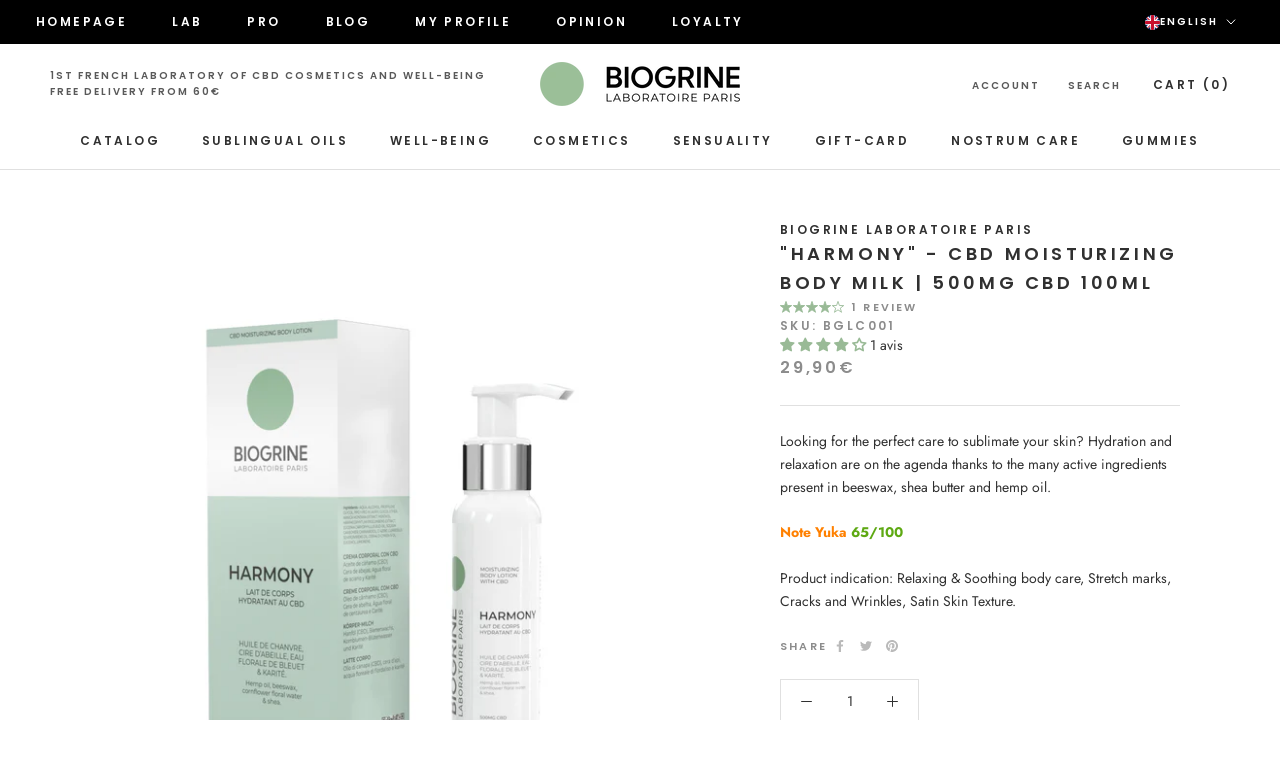

--- FILE ---
content_type: text/html; charset=utf-8
request_url: https://biogrine.com/en/products/harmony-lait-de-corps-hydratant-au-cbd-lait-corps-naturel
body_size: 54856
content:
<!doctype html>

<html class="no-js" lang="en">
  <head>
    <meta charset="utf-8"> 
    <meta http-equiv="X-UA-Compatible" content="IE=edge,chrome=1">
    <meta name="viewport" content="width=device-width, initial-scale=1.0, height=device-height, minimum-scale=1.0, maximum-scale=1.0">
    <meta name="theme-color" content=""><link rel="shortcut icon" href="//biogrine.com/cdn/shop/files/32_96x.gif?v=1643055476" type="image/png">
    <style>
  @font-face {
  font-family: Poppins;
  font-weight: 600;
  font-style: normal;
  font-display: fallback;
  src: url("//biogrine.com/cdn/fonts/poppins/poppins_n6.aa29d4918bc243723d56b59572e18228ed0786f6.woff2") format("woff2"),
       url("//biogrine.com/cdn/fonts/poppins/poppins_n6.5f815d845fe073750885d5b7e619ee00e8111208.woff") format("woff");
}

  @font-face {
  font-family: Jost;
  font-weight: 400;
  font-style: normal;
  font-display: fallback;
  src: url("//biogrine.com/cdn/fonts/jost/jost_n4.d47a1b6347ce4a4c9f437608011273009d91f2b7.woff2") format("woff2"),
       url("//biogrine.com/cdn/fonts/jost/jost_n4.791c46290e672b3f85c3d1c651ef2efa3819eadd.woff") format("woff");
}


  @font-face {
  font-family: Jost;
  font-weight: 700;
  font-style: normal;
  font-display: fallback;
  src: url("//biogrine.com/cdn/fonts/jost/jost_n7.921dc18c13fa0b0c94c5e2517ffe06139c3615a3.woff2") format("woff2"),
       url("//biogrine.com/cdn/fonts/jost/jost_n7.cbfc16c98c1e195f46c536e775e4e959c5f2f22b.woff") format("woff");
}

  @font-face {
  font-family: Jost;
  font-weight: 400;
  font-style: italic;
  font-display: fallback;
  src: url("//biogrine.com/cdn/fonts/jost/jost_i4.b690098389649750ada222b9763d55796c5283a5.woff2") format("woff2"),
       url("//biogrine.com/cdn/fonts/jost/jost_i4.fd766415a47e50b9e391ae7ec04e2ae25e7e28b0.woff") format("woff");
}

  @font-face {
  font-family: Jost;
  font-weight: 700;
  font-style: italic;
  font-display: fallback;
  src: url("//biogrine.com/cdn/fonts/jost/jost_i7.d8201b854e41e19d7ed9b1a31fe4fe71deea6d3f.woff2") format("woff2"),
       url("//biogrine.com/cdn/fonts/jost/jost_i7.eae515c34e26b6c853efddc3fc0c552e0de63757.woff") format("woff");
}


  :root {
    --heading-font-family : Poppins, sans-serif;
    --heading-font-weight : 600;
    --heading-font-style  : normal;

    --text-font-family : Jost, sans-serif;
    --text-font-weight : 400;
    --text-font-style  : normal;

    --base-text-font-size   : 14px;
    --default-text-font-size: 14px;--background          : #ffffff;
    --background-rgb      : 255, 255, 255;
    --light-background    : #ffffff;
    --light-background-rgb: 255, 255, 255;
    --heading-color       : #303030;
    --text-color          : #303030;
    --text-color-rgb      : 48, 48, 48;
    --text-color-light    : #8c8c8c;
    --text-color-light-rgb: 140, 140, 140;
    --link-color          : #000000;
    --link-color-rgb      : 0, 0, 0;
    --border-color        : #e0e0e0;
    --border-color-rgb    : 224, 224, 224;

    --button-background    : #303030;
    --button-background-rgb: 48, 48, 48;
    --button-text-color    : #ffffff;

    --header-background       : #ffffff;
    --header-heading-color    : #303030;
    --header-light-text-color : #595959;
    --header-border-color     : #e0e0e0;

    --footer-background    : #ffffff;
    --footer-text-color    : #595959;
    --footer-heading-color : #303030;
    --footer-border-color  : #e6e6e6;

    --navigation-background      : #ffffff;
    --navigation-background-rgb  : 255, 255, 255;
    --navigation-text-color      : #303030;
    --navigation-text-color-light: rgba(48, 48, 48, 0.5);
    --navigation-border-color    : rgba(48, 48, 48, 0.25);

    --newsletter-popup-background     : #ffffff;
    --newsletter-popup-text-color     : #303030;
    --newsletter-popup-text-color-rgb : 48, 48, 48;

    --secondary-elements-background       : #99ba96;
    --secondary-elements-background-rgb   : 153, 186, 150;
    --secondary-elements-text-color       : #000000;
    --secondary-elements-text-color-light : rgba(0, 0, 0, 0.5);
    --secondary-elements-border-color     : rgba(0, 0, 0, 0.25);

    --product-sale-price-color    : #000000;
    --product-sale-price-color-rgb: 0, 0, 0;
    --product-star-rating: #99ba96;

    /* Shopify related variables */
    --payment-terms-background-color: #ffffff;

    /* Products */

    --horizontal-spacing-four-products-per-row: 60px;
        --horizontal-spacing-two-products-per-row : 60px;

    --vertical-spacing-four-products-per-row: 60px;
        --vertical-spacing-two-products-per-row : 75px;

    /* Animation */
    --drawer-transition-timing: cubic-bezier(0.645, 0.045, 0.355, 1);
    --header-base-height: 80px; /* We set a default for browsers that do not support CSS variables */

    /* Cursors */
    --cursor-zoom-in-svg    : url(//biogrine.com/cdn/shop/t/74/assets/cursor-zoom-in.svg?v=169337020044000511451745935946);
    --cursor-zoom-in-2x-svg : url(//biogrine.com/cdn/shop/t/74/assets/cursor-zoom-in-2x.svg?v=163885027072013793871745935946);
  }
</style>

<script>
  // IE11 does not have support for CSS variables, so we have to polyfill them
  if (!(((window || {}).CSS || {}).supports && window.CSS.supports('(--a: 0)'))) {
    const script = document.createElement('script');
    script.type = 'text/javascript';
    script.src = 'https://cdn.jsdelivr.net/npm/css-vars-ponyfill@2';
    script.onload = function() {
      cssVars({});
    };

    document.getElementsByTagName('head')[0].appendChild(script);
  }
</script>

    <script>window.performance && window.performance.mark && window.performance.mark('shopify.content_for_header.start');</script><meta name="facebook-domain-verification" content="hplijf688cfzm04ibupvxuwdz4403b">
<meta name="facebook-domain-verification" content="yk6ejtkc9md8kkaq8mlihhaqvawz2d">
<meta name="google-site-verification" content="oXeDIQtZS-R_RtnEyXEdYWG-e50R3lyLX4eH60yvQU4">
<meta id="shopify-digital-wallet" name="shopify-digital-wallet" content="/55903846443/digital_wallets/dialog">
<link rel="alternate" hreflang="x-default" href="https://biogrine.com/products/harmony-lait-de-corps-hydratant-au-cbd-lait-corps-naturel">
<link rel="alternate" hreflang="fr" href="https://biogrine.com/products/harmony-lait-de-corps-hydratant-au-cbd-lait-corps-naturel">
<link rel="alternate" hreflang="es" href="https://biogrine.com/es/products/harmony-lait-de-corps-hydratant-au-cbd-lait-corps-naturel">
<link rel="alternate" hreflang="en" href="https://biogrine.com/en/products/harmony-lait-de-corps-hydratant-au-cbd-lait-corps-naturel">
<link rel="alternate" hreflang="de" href="https://biogrine.com/de/products/harmony-lait-de-corps-hydratant-au-cbd-lait-corps-naturel">
<link rel="alternate" hreflang="it" href="https://biogrine.com/it/products/harmony-lait-de-corps-hydratant-au-cbd-lait-corps-naturel">
<link rel="alternate" hreflang="nl" href="https://biogrine.com/nl/products/harmony-lait-de-corps-hydratant-au-cbd-lait-corps-naturel">
<link rel="alternate" hreflang="es-ES" href="http://biogrine.es/products/harmony-lait-de-corps-hydratant-au-cbd-lait-corps-naturel">
<link rel="alternate" hreflang="de-ES" href="http://biogrine.es/de/products/harmony-lait-de-corps-hydratant-au-cbd-lait-corps-naturel">
<link rel="alternate" hreflang="it-ES" href="http://biogrine.es/it/products/harmony-lait-de-corps-hydratant-au-cbd-lait-corps-naturel">
<link rel="alternate" hreflang="fr-ES" href="http://biogrine.es/fr/products/harmony-lait-de-corps-hydratant-au-cbd-lait-corps-naturel">
<link rel="alternate" hreflang="de-DE" href="https://biogrine.de/products/harmony-lait-de-corps-hydratant-au-cbd-lait-corps-naturel">
<link rel="alternate" hreflang="it-DE" href="https://biogrine.de/it/products/harmony-lait-de-corps-hydratant-au-cbd-lait-corps-naturel">
<link rel="alternate" hreflang="fr-DE" href="https://biogrine.de/fr/products/harmony-lait-de-corps-hydratant-au-cbd-lait-corps-naturel">
<link rel="alternate" hreflang="en-DE" href="https://biogrine.de/en/products/harmony-lait-de-corps-hydratant-au-cbd-lait-corps-naturel">
<link rel="alternate" hreflang="es-DE" href="https://biogrine.de/es/products/harmony-lait-de-corps-hydratant-au-cbd-lait-corps-naturel">
<link rel="alternate" hreflang="nl-DE" href="https://biogrine.de/nl/products/harmony-lait-de-corps-hydratant-au-cbd-lait-corps-naturel">
<link rel="alternate" hreflang="fr-GB" href="https://biogrine.com/fr-gb/products/harmony-lait-de-corps-hydratant-au-cbd-lait-corps-naturel">
<link rel="alternate" hreflang="de-GB" href="https://biogrine.com/de-gb/products/harmony-lait-de-corps-hydratant-au-cbd-lait-corps-naturel">
<link rel="alternate" hreflang="it-GB" href="https://biogrine.com/it-gb/products/harmony-lait-de-corps-hydratant-au-cbd-lait-corps-naturel">
<link rel="alternate" hreflang="fr-IT" href="https://biogrine.com/fr-it/products/harmony-lait-de-corps-hydratant-au-cbd-lait-corps-naturel">
<link rel="alternate" hreflang="de-IT" href="https://biogrine.com/de-it/products/harmony-lait-de-corps-hydratant-au-cbd-lait-corps-naturel">
<link rel="alternate" hreflang="it-IT" href="https://biogrine.com/it-it/products/harmony-lait-de-corps-hydratant-au-cbd-lait-corps-naturel">
<link rel="alternate" type="application/json+oembed" href="https://biogrine.com/en/products/harmony-lait-de-corps-hydratant-au-cbd-lait-corps-naturel.oembed">
<script async="async" src="/checkouts/internal/preloads.js?locale=en-FR"></script>
<script id="shopify-features" type="application/json">{"accessToken":"666a75995081c41376d6eb8f6392a51f","betas":["rich-media-storefront-analytics"],"domain":"biogrine.com","predictiveSearch":true,"shopId":55903846443,"locale":"en"}</script>
<script>var Shopify = Shopify || {};
Shopify.shop = "biogrine.myshopify.com";
Shopify.locale = "en";
Shopify.currency = {"active":"EUR","rate":"1.0"};
Shopify.country = "FR";
Shopify.theme = {"name":"Biogrine - Production 29\/04\/2025","id":181283619161,"schema_name":"Prestige","schema_version":"6.0.0","theme_store_id":null,"role":"main"};
Shopify.theme.handle = "null";
Shopify.theme.style = {"id":null,"handle":null};
Shopify.cdnHost = "biogrine.com/cdn";
Shopify.routes = Shopify.routes || {};
Shopify.routes.root = "/en/";</script>
<script type="module">!function(o){(o.Shopify=o.Shopify||{}).modules=!0}(window);</script>
<script>!function(o){function n(){var o=[];function n(){o.push(Array.prototype.slice.apply(arguments))}return n.q=o,n}var t=o.Shopify=o.Shopify||{};t.loadFeatures=n(),t.autoloadFeatures=n()}(window);</script>
<script id="shop-js-analytics" type="application/json">{"pageType":"product"}</script>
<script defer="defer" async type="module" src="//biogrine.com/cdn/shopifycloud/shop-js/modules/v2/client.init-shop-cart-sync_BN7fPSNr.en.esm.js"></script>
<script defer="defer" async type="module" src="//biogrine.com/cdn/shopifycloud/shop-js/modules/v2/chunk.common_Cbph3Kss.esm.js"></script>
<script defer="defer" async type="module" src="//biogrine.com/cdn/shopifycloud/shop-js/modules/v2/chunk.modal_DKumMAJ1.esm.js"></script>
<script type="module">
  await import("//biogrine.com/cdn/shopifycloud/shop-js/modules/v2/client.init-shop-cart-sync_BN7fPSNr.en.esm.js");
await import("//biogrine.com/cdn/shopifycloud/shop-js/modules/v2/chunk.common_Cbph3Kss.esm.js");
await import("//biogrine.com/cdn/shopifycloud/shop-js/modules/v2/chunk.modal_DKumMAJ1.esm.js");

  window.Shopify.SignInWithShop?.initShopCartSync?.({"fedCMEnabled":true,"windoidEnabled":true});

</script>
<script>(function() {
  var isLoaded = false;
  function asyncLoad() {
    if (isLoaded) return;
    isLoaded = true;
    var urls = ["https:\/\/cdn-bundler.nice-team.net\/app\/js\/bundler.js?shop=biogrine.myshopify.com","https:\/\/cdn.shopify.com\/s\/files\/1\/0559\/0384\/6443\/t\/69\/assets\/yoast-active-script.js?v=1720011389\u0026shop=biogrine.myshopify.com"];
    for (var i = 0; i < urls.length; i++) {
      var s = document.createElement('script');
      s.type = 'text/javascript';
      s.async = true;
      s.src = urls[i];
      var x = document.getElementsByTagName('script')[0];
      x.parentNode.insertBefore(s, x);
    }
  };
  if(window.attachEvent) {
    window.attachEvent('onload', asyncLoad);
  } else {
    window.addEventListener('load', asyncLoad, false);
  }
})();</script>
<script id="__st">var __st={"a":55903846443,"offset":3600,"reqid":"1d163b77-8c4c-4117-bd24-a62b0be4606d-1769768636","pageurl":"biogrine.com\/en\/products\/harmony-lait-de-corps-hydratant-au-cbd-lait-corps-naturel","u":"4972f6cbc454","p":"product","rtyp":"product","rid":6801838440491};</script>
<script>window.ShopifyPaypalV4VisibilityTracking = true;</script>
<script id="form-persister">!function(){'use strict';const t='contact',e='new_comment',n=[[t,t],['blogs',e],['comments',e],[t,'customer']],o='password',r='form_key',c=['recaptcha-v3-token','g-recaptcha-response','h-captcha-response',o],s=()=>{try{return window.sessionStorage}catch{return}},i='__shopify_v',u=t=>t.elements[r],a=function(){const t=[...n].map((([t,e])=>`form[action*='/${t}']:not([data-nocaptcha='true']) input[name='form_type'][value='${e}']`)).join(',');var e;return e=t,()=>e?[...document.querySelectorAll(e)].map((t=>t.form)):[]}();function m(t){const e=u(t);a().includes(t)&&(!e||!e.value)&&function(t){try{if(!s())return;!function(t){const e=s();if(!e)return;const n=u(t);if(!n)return;const o=n.value;o&&e.removeItem(o)}(t);const e=Array.from(Array(32),(()=>Math.random().toString(36)[2])).join('');!function(t,e){u(t)||t.append(Object.assign(document.createElement('input'),{type:'hidden',name:r})),t.elements[r].value=e}(t,e),function(t,e){const n=s();if(!n)return;const r=[...t.querySelectorAll(`input[type='${o}']`)].map((({name:t})=>t)),u=[...c,...r],a={};for(const[o,c]of new FormData(t).entries())u.includes(o)||(a[o]=c);n.setItem(e,JSON.stringify({[i]:1,action:t.action,data:a}))}(t,e)}catch(e){console.error('failed to persist form',e)}}(t)}const f=t=>{if('true'===t.dataset.persistBound)return;const e=function(t,e){const n=function(t){return'function'==typeof t.submit?t.submit:HTMLFormElement.prototype.submit}(t).bind(t);return function(){let t;return()=>{t||(t=!0,(()=>{try{e(),n()}catch(t){(t=>{console.error('form submit failed',t)})(t)}})(),setTimeout((()=>t=!1),250))}}()}(t,(()=>{m(t)}));!function(t,e){if('function'==typeof t.submit&&'function'==typeof e)try{t.submit=e}catch{}}(t,e),t.addEventListener('submit',(t=>{t.preventDefault(),e()})),t.dataset.persistBound='true'};!function(){function t(t){const e=(t=>{const e=t.target;return e instanceof HTMLFormElement?e:e&&e.form})(t);e&&m(e)}document.addEventListener('submit',t),document.addEventListener('DOMContentLoaded',(()=>{const e=a();for(const t of e)f(t);var n;n=document.body,new window.MutationObserver((t=>{for(const e of t)if('childList'===e.type&&e.addedNodes.length)for(const t of e.addedNodes)1===t.nodeType&&'FORM'===t.tagName&&a().includes(t)&&f(t)})).observe(n,{childList:!0,subtree:!0,attributes:!1}),document.removeEventListener('submit',t)}))}()}();</script>
<script integrity="sha256-4kQ18oKyAcykRKYeNunJcIwy7WH5gtpwJnB7kiuLZ1E=" data-source-attribution="shopify.loadfeatures" defer="defer" src="//biogrine.com/cdn/shopifycloud/storefront/assets/storefront/load_feature-a0a9edcb.js" crossorigin="anonymous"></script>
<script data-source-attribution="shopify.dynamic_checkout.dynamic.init">var Shopify=Shopify||{};Shopify.PaymentButton=Shopify.PaymentButton||{isStorefrontPortableWallets:!0,init:function(){window.Shopify.PaymentButton.init=function(){};var t=document.createElement("script");t.src="https://biogrine.com/cdn/shopifycloud/portable-wallets/latest/portable-wallets.en.js",t.type="module",document.head.appendChild(t)}};
</script>
<script data-source-attribution="shopify.dynamic_checkout.buyer_consent">
  function portableWalletsHideBuyerConsent(e){var t=document.getElementById("shopify-buyer-consent"),n=document.getElementById("shopify-subscription-policy-button");t&&n&&(t.classList.add("hidden"),t.setAttribute("aria-hidden","true"),n.removeEventListener("click",e))}function portableWalletsShowBuyerConsent(e){var t=document.getElementById("shopify-buyer-consent"),n=document.getElementById("shopify-subscription-policy-button");t&&n&&(t.classList.remove("hidden"),t.removeAttribute("aria-hidden"),n.addEventListener("click",e))}window.Shopify?.PaymentButton&&(window.Shopify.PaymentButton.hideBuyerConsent=portableWalletsHideBuyerConsent,window.Shopify.PaymentButton.showBuyerConsent=portableWalletsShowBuyerConsent);
</script>
<script>
  function portableWalletsCleanup(e){e&&e.src&&console.error("Failed to load portable wallets script "+e.src);var t=document.querySelectorAll("shopify-accelerated-checkout .shopify-payment-button__skeleton, shopify-accelerated-checkout-cart .wallet-cart-button__skeleton"),e=document.getElementById("shopify-buyer-consent");for(let e=0;e<t.length;e++)t[e].remove();e&&e.remove()}function portableWalletsNotLoadedAsModule(e){e instanceof ErrorEvent&&"string"==typeof e.message&&e.message.includes("import.meta")&&"string"==typeof e.filename&&e.filename.includes("portable-wallets")&&(window.removeEventListener("error",portableWalletsNotLoadedAsModule),window.Shopify.PaymentButton.failedToLoad=e,"loading"===document.readyState?document.addEventListener("DOMContentLoaded",window.Shopify.PaymentButton.init):window.Shopify.PaymentButton.init())}window.addEventListener("error",portableWalletsNotLoadedAsModule);
</script>

<script type="module" src="https://biogrine.com/cdn/shopifycloud/portable-wallets/latest/portable-wallets.en.js" onError="portableWalletsCleanup(this)" crossorigin="anonymous"></script>
<script nomodule>
  document.addEventListener("DOMContentLoaded", portableWalletsCleanup);
</script>

<script id='scb4127' type='text/javascript' async='' src='https://biogrine.com/cdn/shopifycloud/privacy-banner/storefront-banner.js'></script><link id="shopify-accelerated-checkout-styles" rel="stylesheet" media="screen" href="https://biogrine.com/cdn/shopifycloud/portable-wallets/latest/accelerated-checkout-backwards-compat.css" crossorigin="anonymous">
<style id="shopify-accelerated-checkout-cart">
        #shopify-buyer-consent {
  margin-top: 1em;
  display: inline-block;
  width: 100%;
}

#shopify-buyer-consent.hidden {
  display: none;
}

#shopify-subscription-policy-button {
  background: none;
  border: none;
  padding: 0;
  text-decoration: underline;
  font-size: inherit;
  cursor: pointer;
}

#shopify-subscription-policy-button::before {
  box-shadow: none;
}

      </style>

<script>window.performance && window.performance.mark && window.performance.mark('shopify.content_for_header.end');</script>

    <link rel="stylesheet" href="//biogrine.com/cdn/shop/t/74/assets/theme.css?v=156447028736477231991745935946">

    <script>// This allows to expose several variables to the global scope, to be used in scripts
      window.theme = {
        pageType: "product",
        moneyFormat: "\u003cspan class=\"etrans-money\"\u003e{{amount_with_comma_separator}}€\u003c\/span\u003e",
        moneyWithCurrencyFormat: "\u003cspan class=\"etrans-money\"\u003e{{amount_with_comma_separator}} €\u003c\/span\u003e",
        currencyCodeEnabled: false,
        productImageSize: "natural",
        searchMode: "product,article",
        showPageTransition: false,
        showElementStaggering: true,
        showImageZooming: true
      };

      window.routes = {
        rootUrl: "\/en",
        rootUrlWithoutSlash: "\/en",
        cartUrl: "\/en\/cart",
        cartAddUrl: "\/en\/cart\/add",
        cartChangeUrl: "\/en\/cart\/change",
        searchUrl: "\/en\/search",
        productRecommendationsUrl: "\/en\/recommendations\/products"
      };

      window.languages = {
        cartAddNote: "Add Order Note",
        cartEditNote: "Edit Order Note",
        productImageLoadingError: "This image could not be loaded. Please try to reload the page.",
        productFormAddToCart: "Add to cart",
        productFormUnavailable: "Unavailable",
        productFormSoldOut: "Sold Out",
        shippingEstimatorOneResult: "1 option available:",
        shippingEstimatorMoreResults: "{{count}} options available:",
        shippingEstimatorNoResults: "No shipping could be found"
      };

      window.lazySizesConfig = {
        loadHidden: false,
        hFac: 0.5,
        expFactor: 2,
        ricTimeout: 150,
        lazyClass: 'Image--lazyLoad',
        loadingClass: 'Image--lazyLoading',
        loadedClass: 'Image--lazyLoaded'
      };

      document.documentElement.className = document.documentElement.className.replace('no-js', 'js');
      document.documentElement.style.setProperty('--window-height', window.innerHeight + 'px');

      // We do a quick detection of some features (we could use Modernizr but for so little...)
      (function() {
        document.documentElement.className += ((window.CSS && window.CSS.supports('(position: sticky) or (position: -webkit-sticky)')) ? ' supports-sticky' : ' no-supports-sticky');
        document.documentElement.className += (window.matchMedia('(-moz-touch-enabled: 1), (hover: none)')).matches ? ' no-supports-hover' : ' supports-hover';
      }());

      
    </script>

    <script src="//biogrine.com/cdn/shop/t/74/assets/lazysizes.min.js?v=174358363404432586981745935946" async></script><script src="//biogrine.com/cdn/shop/t/74/assets/libs.min.js?v=26178543184394469741745935946" defer></script>
    <script src="//biogrine.com/cdn/shop/t/74/assets/theme.js?v=102598011374538246001745935946" defer></script>
    <script src="//biogrine.com/cdn/shop/t/74/assets/custom.js?v=111603181540343972631745935946" defer></script>

    <script>
      (function () {
        window.onpageshow = function() {
          if (window.theme.showPageTransition) {
            var pageTransition = document.querySelector('.PageTransition');

            if (pageTransition) {
              pageTransition.style.visibility = 'visible';
              pageTransition.style.opacity = '0';
            }
          }

          // When the page is loaded from the cache, we have to reload the cart content
          document.documentElement.dispatchEvent(new CustomEvent('cart:refresh', {
            bubbles: true
          }));
        };
      })();
    </script>

    
  <script type="application/ld+json">
  {
    "@context": "http://schema.org",
    "@type": "Product",
    "offers": [{
          "@type": "Offer",
          "name": "Default Title",
          "availability":"https://schema.org/InStock",
          "price": 29.9,
          "priceCurrency": "EUR",
          "priceValidUntil": "2026-02-09","sku": "BGLC001","url": "/en/products/harmony-lait-de-corps-hydratant-au-cbd-lait-corps-naturel?variant=39943516225579"
        }
],"aggregateRating": {
        "@type": "AggregateRating",
        "ratingValue": "4.0",
        "reviewCount": "1",
        "worstRating": "1.0",
        "bestRating": "5.0"
      },
      "gtin13": "3760364360109",
      "productId": "3760364360109",
    "brand": {
      "name": "BIOGRINE LABORATOIRE PARIS"
    },
    "name": "\"HARMONY\" - CBD moisturizing body milk | 500mg CBD 100ml",
    "description": "\n  \n\n\n\n  \nLooking for the perfect care to sublimate your skin? Hydration and relaxation are on the agenda thanks to the many active ingredients present in beeswax, shea butter and hemp oil.\nNote Yuka 65\/100 \nProduct indication: Relaxing \u0026 Soothing body care, Stretch marks, Cracks and Wrinkles, Satin Skin Texture.\n\n\n\n\n\n  \n\n",
    "category": "Bien-être",
    "url": "/en/products/harmony-lait-de-corps-hydratant-au-cbd-lait-corps-naturel",
    "sku": "BGLC001",
    "image": {
      "@type": "ImageObject",
      "url": "https://biogrine.com/cdn/shop/files/PIC1BGLC001BIOGFRLaitdecorps_1024x.jpg?v=1746362488",
      "image": "https://biogrine.com/cdn/shop/files/PIC1BGLC001BIOGFRLaitdecorps_1024x.jpg?v=1746362488",
      "name": "\"HARMONY\" - CBD moisturizing body milk | 500mg CBD 100ml",
      "width": "1024",
      "height": "1024"
    }
  }
  </script>



  <script type="application/ld+json">
  {
    "@context": "http://schema.org",
    "@type": "BreadcrumbList",
  "itemListElement": [{
      "@type": "ListItem",
      "position": 1,
      "name": "Home",
      "item": "https://biogrine.com"
    },{
          "@type": "ListItem",
          "position": 2,
          "name": "\"HARMONY\" - CBD moisturizing body milk | 500mg CBD 100ml",
          "item": "https://biogrine.com/en/products/harmony-lait-de-corps-hydratant-au-cbd-lait-corps-naturel"
        }]
  }
  </script>


    <!-- Custom assets - Lugus -->
    <link rel="stylesheet" href="//biogrine.com/cdn/shop/t/74/assets/custom.css?v=173072795960274596131745935975">
    <script src="//biogrine.com/cdn/shop/t/74/assets/custom.js?v=111603181540343972631745935946" defer></script>
  
  <!-- "snippets/shogun-head.liquid" was not rendered, the associated app was uninstalled -->
<!-- BEGIN app block: shopify://apps/searchpie-seo-speed/blocks/sb-snippets/29f6c508-9bb9-4e93-9f98-b637b62f3552 -->



<!-- BEGIN app snippet: sb-detect-broken-link --><script></script><!-- END app snippet -->
<!-- BEGIN app snippet: internal-link --><script>
	
</script><!-- END app snippet -->
<!-- BEGIN app snippet: social-tags --><!-- SearchPie Social Tags -->


<!-- END SearchPie Social Tags --><!-- END app snippet -->
<!-- BEGIN app snippet: sb-nx -->

<!-- END app snippet -->
<!-- END SearchPie snippets -->
<!-- END app block --><!-- BEGIN app block: shopify://apps/yoast-seo/blocks/metatags/7c777011-bc88-4743-a24e-64336e1e5b46 -->
<!-- This site is optimized with Yoast SEO for Shopify -->
<title>Lait corporel hydratant CBD &quot;HARMONY&quot; | BIOGRINE LABORATOIRE PARIS</title>
<meta name="description" content="Lait corporel hydratant au CBD qui laisse la peau douce, souple et hydratée. Faites plaisir à votre peau, choisissez l'effet apaisant et calmant." />
<link rel="canonical" href="https://biogrine.com/en/products/harmony-lait-de-corps-hydratant-au-cbd-lait-corps-naturel" />
<meta name="robots" content="index, follow, max-image-preview:large, max-snippet:-1, max-video-preview:-1" />
<meta property="og:site_name" content="BIOGRINE LABORATOIRE PARIS" />
<meta property="og:url" content="https://biogrine.com/en/products/harmony-lait-de-corps-hydratant-au-cbd-lait-corps-naturel" />
<meta property="og:locale" content="en_US" />
<meta property="og:type" content="product" />
<meta property="og:title" content="&#34;HARMONY&#34;- Lait corporel hydratant naturel" />
<meta property="og:description" content="Un Lait corporel hydratant naturel qui laisse la peau douce, souple et hydratée." />
<meta property="og:image" content="https://biogrine.com/cdn/shop/files/PIC1BGLC001BIOGFRLaitdecorps.jpg?v=1746362488" />
<meta property="og:image:height" content="1280" />
<meta property="og:image:width" content="1280" />
<meta property="og:availability" content="instock" />
<meta property="product:availability" content="instock" />
<meta property="product:condition" content="new" />
<meta property="product:price:amount" content="29.9" />
<meta property="product:price:currency" content="EUR" />
<meta property="product:retailer_item_id" content="BGLC001" />
<meta name="twitter:card" content="summary_large_image" />
<!-- Yoast SEO extracts AggregateRating from Shopify standard metafields and adds that to Schema.org output. -->
<script type="application/ld+json" id="yoast-schema-graph">
{
  "@context": "https://schema.org",
  "@graph": [
    {
      "@type": ["Organization","Brand"],
      "@id": "https://biogrine.com/#/schema/organization/1",
      "url": "https://biogrine.com",
      "name": "BIOGRINE",
      "logo": {
        "@id": "https://biogrine.com/#/schema/ImageObject/22140841001003"
      },
      "image": [
        {
          "@id": "https://biogrine.com/#/schema/ImageObject/22140841001003"
        }
      ],
      "hasMerchantReturnPolicy": {
        "@type": "MerchantReturnPolicy",
        "merchantReturnLink": "https://biogrine.com/en/policies/refund-policy"
      },
      "sameAs": ["https:\/\/www.facebook.com\/biogrine.laboratoire.paris"]
    },
    {
      "@type": "ImageObject",
      "@id": "https://biogrine.com/#/schema/ImageObject/22140841001003",
      "width": 1531,
      "height": 335,
      "url": "https:\/\/biogrine.com\/cdn\/shop\/files\/3_f7f6b81f-28b5-4ee9-be33-b00e5638130e.png?v=1660425138",
      "contentUrl": "https:\/\/biogrine.com\/cdn\/shop\/files\/3_f7f6b81f-28b5-4ee9-be33-b00e5638130e.png?v=1660425138"
    },
    {
      "@type": "WebSite",
      "@id": "https://biogrine.com/#/schema/website/1",
      "url": "https://biogrine.com",
      "name": "BIOGRINE LABORATOIRE PARIS",
      "potentialAction": {
        "@type": "SearchAction",
        "target": "https://biogrine.com/en/search?q={search_term_string}",
        "query-input": "required name=search_term_string"
      },
      "publisher": {
        "@id": "https://biogrine.com/#/schema/organization/1"
      },
      "inLanguage": ["fr","es","en","de","it","nl"]
    },
    {
      "@type": "ItemPage",
      "@id": "https:\/\/biogrine.com\/en\/products\/harmony-lait-de-corps-hydratant-au-cbd-lait-corps-naturel",
      "name": "Lait corporel hydratant CBD \u0026quot;HARMONY\u0026quot; | BIOGRINE LABORATOIRE PARIS",
      "description": "Lait corporel hydratant au CBD qui laisse la peau douce, souple et hydratée. Faites plaisir à votre peau, choisissez l'effet apaisant et calmant.",
      "datePublished": "2022-03-20T19:22:45+01:00",
      "breadcrumb": {
        "@id": "https:\/\/biogrine.com\/en\/products\/harmony-lait-de-corps-hydratant-au-cbd-lait-corps-naturel\/#\/schema\/breadcrumb"
      },
      "primaryImageOfPage": {
        "@id": "https://biogrine.com/#/schema/ImageObject/66172532719961"
      },
      "image": [{
        "@id": "https://biogrine.com/#/schema/ImageObject/66172532719961"
      }],
      "isPartOf": {
        "@id": "https://biogrine.com/#/schema/website/1"
      },
      "url": "https:\/\/biogrine.com\/en\/products\/harmony-lait-de-corps-hydratant-au-cbd-lait-corps-naturel"
    },
    {
      "@type": "ImageObject",
      "@id": "https://biogrine.com/#/schema/ImageObject/66172532719961",
      "width": 1280,
      "height": 1280,
      "url": "https:\/\/biogrine.com\/cdn\/shop\/files\/PIC1BGLC001BIOGFRLaitdecorps.jpg?v=1746362488",
      "contentUrl": "https:\/\/biogrine.com\/cdn\/shop\/files\/PIC1BGLC001BIOGFRLaitdecorps.jpg?v=1746362488"
    },
    {
      "@type": "ProductGroup",
      "@id": "https:\/\/biogrine.com\/en\/products\/harmony-lait-de-corps-hydratant-au-cbd-lait-corps-naturel\/#\/schema\/Product",
      "brand": [{
        "@id": "https://biogrine.com/#/schema/organization/1"
      }],
      "mainEntityOfPage": {
        "@id": "https:\/\/biogrine.com\/en\/products\/harmony-lait-de-corps-hydratant-au-cbd-lait-corps-naturel"
      },
      "name": "\"HARMONY\" - CBD moisturizing body milk | 500mg CBD 100ml",
      "description": "Lait corporel hydratant au CBD qui laisse la peau douce, souple et hydratée. Faites plaisir à votre peau, choisissez l'effet apaisant et calmant.",
      "image": [{
        "@id": "https://biogrine.com/#/schema/ImageObject/66172532719961"
      }],
      "aggregateRating": {
      	"@type": "AggregateRating",
      	"ratingValue": 4.0,
      	"reviewCount": 1
      },
      "productGroupID": "6801838440491",
      "hasVariant": [
        {
          "@type": "Product",
          "@id": "https://biogrine.com/#/schema/Product/39943516225579",
          "name": "\"HARMONY\" - CBD moisturizing body milk | 500mg CBD 100ml",
          "sku": "BGLC001",
          "gtin": "3760364360109",
          "image": [{
            "@id": "https://biogrine.com/#/schema/ImageObject/66172532719961"
          }],
          "offers": {
            "@type": "Offer",
            "@id": "https://biogrine.com/#/schema/Offer/39943516225579",
            "availability": "https://schema.org/InStock",
            "category": "Health & Beauty",
            "priceSpecification": [
              {
                "@type": "UnitPriceSpecification",
                "valueAddedTaxIncluded": true,
                "price": 29.9,
                "priceCurrency": "EUR"
              }, {
                "@type": "UnitPriceSpecification",
                "priceType": "https://schema.org/StrikethroughPrice",
                "valueAddedTaxIncluded": true,
                "price": 29.9,
                "priceCurrency": "EUR"
              }
            ],
            "seller": {
              "@id": "https://biogrine.com/#/schema/organization/1"
            },
            "url": "https:\/\/biogrine.com\/en\/products\/harmony-lait-de-corps-hydratant-au-cbd-lait-corps-naturel",
            "checkoutPageURLTemplate": "https:\/\/biogrine.com\/en\/cart\/add?id=39943516225579\u0026quantity=1"
          }
        }
      ],
      "url": "https:\/\/biogrine.com\/en\/products\/harmony-lait-de-corps-hydratant-au-cbd-lait-corps-naturel"
    },
    {
      "@type": "BreadcrumbList",
      "@id": "https:\/\/biogrine.com\/en\/products\/harmony-lait-de-corps-hydratant-au-cbd-lait-corps-naturel\/#\/schema\/breadcrumb",
      "itemListElement": [
        {
          "@type": "ListItem",
          "name": "BIOGRINE LABORATOIRE PARIS",
          "item": "https:\/\/biogrine.com",
          "position": 1
        },
        {
          "@type": "ListItem",
          "name": "\"HARMONY\" - CBD moisturizing body milk | 500mg CBD 100ml",
          "position": 2
        }
      ]
    }

  ]}
</script>
<!--/ Yoast SEO -->
<!-- END app block --><!-- BEGIN app block: shopify://apps/judge-me-reviews/blocks/judgeme_core/61ccd3b1-a9f2-4160-9fe9-4fec8413e5d8 --><!-- Start of Judge.me Core -->






<link rel="dns-prefetch" href="https://cdnwidget.judge.me">
<link rel="dns-prefetch" href="https://cdn.judge.me">
<link rel="dns-prefetch" href="https://cdn1.judge.me">
<link rel="dns-prefetch" href="https://api.judge.me">

<script data-cfasync='false' class='jdgm-settings-script'>window.jdgmSettings={"pagination":5,"disable_web_reviews":false,"badge_no_review_text":"Aucun avis","badge_n_reviews_text":"{{ n }} avis","badge_star_color":"#99ba96","hide_badge_preview_if_no_reviews":false,"badge_hide_text":false,"enforce_center_preview_badge":false,"widget_title":"Avis Clients","widget_open_form_text":"Écrire un avis","widget_close_form_text":"Annuler l'avis","widget_refresh_page_text":"Actualiser la page","widget_summary_text":"Basé sur {{ number_of_reviews }} avis","widget_no_review_text":"Soyez le premier à écrire un avis","widget_name_field_text":"nom ou pseudo","widget_verified_name_field_text":"Nom vérifié (public)","widget_name_placeholder_text":"Nom d'affichage","widget_required_field_error_text":"Ce champ est obligatoire.","widget_email_field_text":"Adresse email","widget_verified_email_field_text":"Email vérifié (privé, ne peut pas être modifié)","widget_email_placeholder_text":"Votre adresse email","widget_email_field_error_text":"Veuillez entrer une adresse email valide.","widget_rating_field_text":"Évaluation","widget_review_title_field_text":"Titre de l'avis","widget_review_title_placeholder_text":"Donnez un titre à votre avis","widget_review_body_field_text":"Contenu de l'avis","widget_review_body_placeholder_text":"Commencez à écrire ici...","widget_pictures_field_text":"Photo/Vidéo (facultatif)","widget_submit_review_text":"Soumettre l'avis","widget_submit_verified_review_text":"Soumettre un avis vérifié","widget_submit_success_msg_with_auto_publish":"Merci ! Veuillez actualiser la page dans quelques instants pour voir votre avis. Vous pouvez supprimer ou modifier votre avis en vous connectant à \u003ca href='https://judge.me/login' target='_blank' rel='nofollow noopener'\u003eJudge.me\u003c/a\u003e","widget_submit_success_msg_no_auto_publish":"Merci ! Votre avis sera publié dès qu'il sera approuvé par l'administrateur de la boutique. Vous pouvez supprimer ou modifier votre avis en vous connectant à \u003ca href='https://judge.me/login' target='_blank' rel='nofollow noopener'\u003eJudge.me\u003c/a\u003e","widget_show_default_reviews_out_of_total_text":"Affichage de {{ n_reviews_shown }} sur {{ n_reviews }} avis.","widget_show_all_link_text":"Tout afficher","widget_show_less_link_text":"Afficher moins","widget_author_said_text":"{{ reviewer_name }} a dit :","widget_days_text":"il y a {{ n }} jour/jours","widget_weeks_text":"il y a {{ n }} semaine/semaines","widget_months_text":"il y a {{ n }} mois","widget_years_text":"il y a {{ n }} an/ans","widget_yesterday_text":"Hier","widget_today_text":"Aujourd'hui","widget_replied_text":"\u003e\u003e {{ shop_name }} a répondu :","widget_read_more_text":"Lire plus","widget_reviewer_name_as_initial":"","widget_rating_filter_color":"#8aab87","widget_rating_filter_see_all_text":"Voir tous les avis","widget_sorting_most_recent_text":"Plus récents","widget_sorting_highest_rating_text":"Meilleures notes","widget_sorting_lowest_rating_text":"Notes les plus basses","widget_sorting_with_pictures_text":"Uniquement les photos","widget_sorting_most_helpful_text":"Plus utiles","widget_open_question_form_text":"Poser une question","widget_reviews_subtab_text":"Avis","widget_questions_subtab_text":"Questions","widget_question_label_text":"Question","widget_answer_label_text":"Réponse","widget_question_placeholder_text":"Écrivez votre question ici","widget_submit_question_text":"Soumettre la question","widget_question_submit_success_text":"Merci pour votre question ! Nous vous notifierons dès qu'elle aura une réponse.","widget_star_color":"#99ba96","verified_badge_text":"Vérifié","verified_badge_bg_color":"","verified_badge_text_color":"","verified_badge_placement":"left-of-reviewer-name","widget_review_max_height":"","widget_hide_border":false,"widget_social_share":false,"widget_thumb":false,"widget_review_location_show":false,"widget_location_format":"country_iso_code","all_reviews_include_out_of_store_products":true,"all_reviews_out_of_store_text":"(hors boutique)","all_reviews_pagination":100,"all_reviews_product_name_prefix_text":"à propos de","enable_review_pictures":true,"enable_question_anwser":false,"widget_theme":"align","review_date_format":"dd/mm/yy","default_sort_method":"most-recent","widget_product_reviews_subtab_text":"Avis Produits","widget_shop_reviews_subtab_text":"Avis Boutique","widget_other_products_reviews_text":"Avis pour d'autres produits","widget_store_reviews_subtab_text":"Avis de la boutique","widget_no_store_reviews_text":"Cette boutique n'a pas encore reçu d'avis","widget_web_restriction_product_reviews_text":"Ce produit n'a pas encore reçu d'avis","widget_no_items_text":"Aucun élément trouvé","widget_show_more_text":"Afficher plus","widget_write_a_store_review_text":"Écrire un avis sur la boutique","widget_other_languages_heading":"Avis dans d'autres langues","widget_translate_review_text":"Traduire l'avis en {{ language }}","widget_translating_review_text":"Traduction en cours...","widget_show_original_translation_text":"Afficher l'original ({{ language }})","widget_translate_review_failed_text":"Impossible de traduire cet avis.","widget_translate_review_retry_text":"Réessayer","widget_translate_review_try_again_later_text":"Réessayez plus tard","show_product_url_for_grouped_product":false,"widget_sorting_pictures_first_text":"Photos en premier","show_pictures_on_all_rev_page_mobile":false,"show_pictures_on_all_rev_page_desktop":true,"floating_tab_hide_mobile_install_preference":false,"floating_tab_button_name":"★ Avis","floating_tab_title":"Laissons nos clients parler pour nous","floating_tab_button_color":"","floating_tab_button_background_color":"","floating_tab_url":"","floating_tab_url_enabled":true,"floating_tab_tab_style":"text","all_reviews_text_badge_text":"Les clients nous notent {{ shop.metafields.judgeme.all_reviews_rating | round: 1 }}/5 basé sur {{ shop.metafields.judgeme.all_reviews_count }} avis.","all_reviews_text_badge_text_branded_style":"{{ shop.metafields.judgeme.all_reviews_rating | round: 1 }} sur 5 étoiles basé sur {{ shop.metafields.judgeme.all_reviews_count }} avis","is_all_reviews_text_badge_a_link":false,"show_stars_for_all_reviews_text_badge":true,"all_reviews_text_badge_url":"","all_reviews_text_style":"text","all_reviews_text_color_style":"judgeme_brand_color","all_reviews_text_color":"#108474","all_reviews_text_show_jm_brand":true,"featured_carousel_show_header":true,"featured_carousel_title":"Les avis de nos clients","testimonials_carousel_title":"Les clients nous disent","videos_carousel_title":"Histoire de clients réels","cards_carousel_title":"Les clients nous disent","featured_carousel_count_text":"sur {{ n }} avis","featured_carousel_add_link_to_all_reviews_page":false,"featured_carousel_url":"","featured_carousel_show_images":true,"featured_carousel_autoslide_interval":15,"featured_carousel_arrows_on_the_sides":true,"featured_carousel_height":300,"featured_carousel_width":80,"featured_carousel_image_size":0,"featured_carousel_image_height":250,"featured_carousel_arrow_color":"#a1bcaa","verified_count_badge_style":"vintage","verified_count_badge_orientation":"horizontal","verified_count_badge_color_style":"judgeme_brand_color","verified_count_badge_color":"#108474","is_verified_count_badge_a_link":false,"verified_count_badge_url":"","verified_count_badge_show_jm_brand":true,"widget_rating_preset_default":5,"widget_first_sub_tab":"product-reviews","widget_show_histogram":true,"widget_histogram_use_custom_color":true,"widget_pagination_use_custom_color":false,"widget_star_use_custom_color":true,"widget_verified_badge_use_custom_color":false,"widget_write_review_use_custom_color":false,"picture_reminder_submit_button":"Upload Pictures","enable_review_videos":false,"mute_video_by_default":false,"widget_sorting_videos_first_text":"Vidéos en premier","widget_review_pending_text":"En attente","featured_carousel_items_for_large_screen":3,"social_share_options_order":"Facebook,Twitter","remove_microdata_snippet":true,"disable_json_ld":false,"enable_json_ld_products":false,"preview_badge_show_question_text":false,"preview_badge_no_question_text":"Aucune question","preview_badge_n_question_text":"{{ number_of_questions }} question/questions","qa_badge_show_icon":false,"qa_badge_position":"same-row","remove_judgeme_branding":true,"widget_add_search_bar":true,"widget_search_bar_placeholder":"Recherche","widget_sorting_verified_only_text":"Vérifiés uniquement","featured_carousel_theme":"default","featured_carousel_show_rating":true,"featured_carousel_show_title":true,"featured_carousel_show_body":true,"featured_carousel_show_date":false,"featured_carousel_show_reviewer":true,"featured_carousel_show_product":false,"featured_carousel_header_background_color":"#108474","featured_carousel_header_text_color":"#ffffff","featured_carousel_name_product_separator":"reviewed","featured_carousel_full_star_background":"#108474","featured_carousel_empty_star_background":"#dadada","featured_carousel_vertical_theme_background":"#f9fafb","featured_carousel_verified_badge_enable":false,"featured_carousel_verified_badge_color":"#108474","featured_carousel_border_style":"round","featured_carousel_review_line_length_limit":3,"featured_carousel_more_reviews_button_text":"Lire plus d'avis","featured_carousel_view_product_button_text":"Voir le produit","all_reviews_page_load_reviews_on":"scroll","all_reviews_page_load_more_text":"Charger plus d'avis","disable_fb_tab_reviews":false,"enable_ajax_cdn_cache":false,"widget_public_name_text":"affiché publiquement comme","default_reviewer_name":"John Smith","default_reviewer_name_has_non_latin":true,"widget_reviewer_anonymous":"Anonyme","medals_widget_title":"Médailles d'avis Judge.me","medals_widget_background_color":"#f9fafb","medals_widget_position":"footer_all_pages","medals_widget_border_color":"#f9fafb","medals_widget_verified_text_position":"left","medals_widget_use_monochromatic_version":false,"medals_widget_elements_color":"#108474","show_reviewer_avatar":true,"widget_invalid_yt_video_url_error_text":"Pas une URL de vidéo YouTube","widget_max_length_field_error_text":"Veuillez ne pas dépasser {0} caractères.","widget_show_country_flag":false,"widget_show_collected_via_shop_app":true,"widget_verified_by_shop_badge_style":"light","widget_verified_by_shop_text":"Vérifié par la boutique","widget_show_photo_gallery":false,"widget_load_with_code_splitting":true,"widget_ugc_install_preference":false,"widget_ugc_title":"Fait par nous, partagé par vous","widget_ugc_subtitle":"Taguez-nous pour voir votre photo mise en avant sur notre page","widget_ugc_arrows_color":"#ffffff","widget_ugc_primary_button_text":"Acheter maintenant","widget_ugc_primary_button_background_color":"#108474","widget_ugc_primary_button_text_color":"#ffffff","widget_ugc_primary_button_border_width":"0","widget_ugc_primary_button_border_style":"none","widget_ugc_primary_button_border_color":"#108474","widget_ugc_primary_button_border_radius":"25","widget_ugc_secondary_button_text":"Charger plus","widget_ugc_secondary_button_background_color":"#ffffff","widget_ugc_secondary_button_text_color":"#108474","widget_ugc_secondary_button_border_width":"2","widget_ugc_secondary_button_border_style":"solid","widget_ugc_secondary_button_border_color":"#108474","widget_ugc_secondary_button_border_radius":"25","widget_ugc_reviews_button_text":"Voir les avis","widget_ugc_reviews_button_background_color":"#ffffff","widget_ugc_reviews_button_text_color":"#108474","widget_ugc_reviews_button_border_width":"2","widget_ugc_reviews_button_border_style":"solid","widget_ugc_reviews_button_border_color":"#108474","widget_ugc_reviews_button_border_radius":"25","widget_ugc_reviews_button_link_to":"judgeme-reviews-page","widget_ugc_show_post_date":true,"widget_ugc_max_width":"800","widget_rating_metafield_value_type":true,"widget_primary_color":"#108474","widget_enable_secondary_color":false,"widget_secondary_color":"#edf5f5","widget_summary_average_rating_text":"{{ average_rating }} sur 5","widget_media_grid_title":"Photos \u0026 vidéos clients","widget_media_grid_see_more_text":"Voir plus","widget_round_style":false,"widget_show_product_medals":true,"widget_verified_by_judgeme_text":"Vérifié par Judge.me","widget_show_store_medals":true,"widget_verified_by_judgeme_text_in_store_medals":"Vérifié par Judge.me","widget_media_field_exceed_quantity_message":"Désolé, nous ne pouvons accepter que {{ max_media }} pour un avis.","widget_media_field_exceed_limit_message":"{{ file_name }} est trop volumineux, veuillez sélectionner un {{ media_type }} de moins de {{ size_limit }}MB.","widget_review_submitted_text":"Avis soumis !","widget_question_submitted_text":"Question soumise !","widget_close_form_text_question":"Annuler","widget_write_your_answer_here_text":"Écrivez votre réponse ici","widget_enabled_branded_link":true,"widget_show_collected_by_judgeme":false,"widget_reviewer_name_color":"","widget_write_review_text_color":"","widget_write_review_bg_color":"","widget_collected_by_judgeme_text":"collecté par Judge.me","widget_pagination_type":"standard","widget_load_more_text":"Charger plus","widget_load_more_color":"#108474","widget_full_review_text":"Avis complet","widget_read_more_reviews_text":"Lire plus d'avis","widget_read_questions_text":"Lire les questions","widget_questions_and_answers_text":"Questions \u0026 Réponses","widget_verified_by_text":"Vérifié par","widget_verified_text":"Vérifié","widget_number_of_reviews_text":"{{ number_of_reviews }} avis","widget_back_button_text":"Retour","widget_next_button_text":"Suivant","widget_custom_forms_filter_button":"Filtres","custom_forms_style":"vertical","widget_show_review_information":false,"how_reviews_are_collected":"Comment les avis sont-ils collectés ?","widget_show_review_keywords":false,"widget_gdpr_statement":"Comment nous utilisons vos données : Nous vous contacterons uniquement à propos de l'avis que vous avez laissé, et seulement si nécessaire. En soumettant votre avis, vous acceptez les \u003ca href='https://judge.me/terms' target='_blank' rel='nofollow noopener'\u003econditions\u003c/a\u003e, la \u003ca href='https://judge.me/privacy' target='_blank' rel='nofollow noopener'\u003epolitique de confidentialité\u003c/a\u003e et les \u003ca href='https://judge.me/content-policy' target='_blank' rel='nofollow noopener'\u003epolitiques de contenu\u003c/a\u003e de Judge.me.","widget_multilingual_sorting_enabled":false,"widget_translate_review_content_enabled":false,"widget_translate_review_content_method":"manual","popup_widget_review_selection":"automatically_with_pictures","popup_widget_round_border_style":true,"popup_widget_show_title":true,"popup_widget_show_body":true,"popup_widget_show_reviewer":false,"popup_widget_show_product":true,"popup_widget_show_pictures":true,"popup_widget_use_review_picture":true,"popup_widget_show_on_home_page":true,"popup_widget_show_on_product_page":true,"popup_widget_show_on_collection_page":true,"popup_widget_show_on_cart_page":true,"popup_widget_position":"bottom_left","popup_widget_first_review_delay":5,"popup_widget_duration":5,"popup_widget_interval":5,"popup_widget_review_count":5,"popup_widget_hide_on_mobile":true,"review_snippet_widget_round_border_style":true,"review_snippet_widget_card_color":"#FFFFFF","review_snippet_widget_slider_arrows_background_color":"#FFFFFF","review_snippet_widget_slider_arrows_color":"#000000","review_snippet_widget_star_color":"#108474","show_product_variant":false,"all_reviews_product_variant_label_text":"Variante : ","widget_show_verified_branding":false,"widget_ai_summary_title":"Les clients disent","widget_ai_summary_disclaimer":"Résumé des avis généré par IA basé sur les avis clients récents","widget_show_ai_summary":false,"widget_show_ai_summary_bg":false,"widget_show_review_title_input":true,"redirect_reviewers_invited_via_email":"review_widget","request_store_review_after_product_review":false,"request_review_other_products_in_order":false,"review_form_color_scheme":"default","review_form_corner_style":"square","review_form_star_color":{},"review_form_text_color":"#333333","review_form_background_color":"#ffffff","review_form_field_background_color":"#fafafa","review_form_button_color":{},"review_form_button_text_color":"#ffffff","review_form_modal_overlay_color":"#000000","review_content_screen_title_text":"Comment évalueriez-vous ce produit ?","review_content_introduction_text":"Nous serions ravis que vous partagiez un peu votre expérience.","store_review_form_title_text":"Comment évalueriez-vous cette boutique ?","store_review_form_introduction_text":"Nous serions ravis que vous partagiez un peu votre expérience.","show_review_guidance_text":true,"one_star_review_guidance_text":"Mauvais","five_star_review_guidance_text":"Excellent","customer_information_screen_title_text":"À propos de vous","customer_information_introduction_text":"Veuillez nous en dire plus sur vous.","custom_questions_screen_title_text":"Votre expérience en détail","custom_questions_introduction_text":"Voici quelques questions pour nous aider à mieux comprendre votre expérience.","review_submitted_screen_title_text":"Merci pour votre avis !","review_submitted_screen_thank_you_text":"Nous le traitons et il apparaîtra bientôt dans la boutique.","review_submitted_screen_email_verification_text":"Veuillez confirmer votre email en cliquant sur le lien que nous venons de vous envoyer. Cela nous aide à maintenir des avis authentiques.","review_submitted_request_store_review_text":"Aimeriez-vous partager votre expérience d'achat avec nous ?","review_submitted_review_other_products_text":"Aimeriez-vous évaluer ces produits ?","store_review_screen_title_text":"Voulez-vous partager votre expérience de shopping avec nous ?","store_review_introduction_text":"Nous apprécions votre retour d'expérience et nous l'utilisons pour nous améliorer. Veuillez partager vos pensées ou suggestions.","reviewer_media_screen_title_picture_text":"Partager une photo","reviewer_media_introduction_picture_text":"Téléchargez une photo pour étayer votre avis.","reviewer_media_screen_title_video_text":"Partager une vidéo","reviewer_media_introduction_video_text":"Téléchargez une vidéo pour étayer votre avis.","reviewer_media_screen_title_picture_or_video_text":"Partager une photo ou une vidéo","reviewer_media_introduction_picture_or_video_text":"Téléchargez une photo ou une vidéo pour étayer votre avis.","reviewer_media_youtube_url_text":"Collez votre URL Youtube ici","advanced_settings_next_step_button_text":"Suivant","advanced_settings_close_review_button_text":"Fermer","modal_write_review_flow":false,"write_review_flow_required_text":"Obligatoire","write_review_flow_privacy_message_text":"Nous respectons votre vie privée.","write_review_flow_anonymous_text":"Avis anonyme","write_review_flow_visibility_text":"Ne sera pas visible pour les autres clients.","write_review_flow_multiple_selection_help_text":"Sélectionnez autant que vous le souhaitez","write_review_flow_single_selection_help_text":"Sélectionnez une option","write_review_flow_required_field_error_text":"Ce champ est obligatoire","write_review_flow_invalid_email_error_text":"Veuillez saisir une adresse email valide","write_review_flow_max_length_error_text":"Max. {{ max_length }} caractères.","write_review_flow_media_upload_text":"\u003cb\u003eCliquez pour télécharger\u003c/b\u003e ou glissez-déposez","write_review_flow_gdpr_statement":"Nous vous contacterons uniquement au sujet de votre avis si nécessaire. En soumettant votre avis, vous acceptez nos \u003ca href='https://judge.me/terms' target='_blank' rel='nofollow noopener'\u003econditions d'utilisation\u003c/a\u003e et notre \u003ca href='https://judge.me/privacy' target='_blank' rel='nofollow noopener'\u003epolitique de confidentialité\u003c/a\u003e.","rating_only_reviews_enabled":false,"show_negative_reviews_help_screen":false,"new_review_flow_help_screen_rating_threshold":3,"negative_review_resolution_screen_title_text":"Dites-nous plus","negative_review_resolution_text":"Votre expérience est importante pour nous. S'il y a eu des problèmes avec votre achat, nous sommes là pour vous aider. N'hésitez pas à nous contacter, nous aimerions avoir l'opportunité de corriger les choses.","negative_review_resolution_button_text":"Contactez-nous","negative_review_resolution_proceed_with_review_text":"Laisser un avis","negative_review_resolution_subject":"Problème avec l'achat de {{ shop_name }}.{{ order_name }}","preview_badge_collection_page_install_status":false,"widget_review_custom_css":"","preview_badge_custom_css":"","preview_badge_stars_count":"5-stars","featured_carousel_custom_css":"","floating_tab_custom_css":"","all_reviews_widget_custom_css":"","medals_widget_custom_css":"","verified_badge_custom_css":"","all_reviews_text_custom_css":"","transparency_badges_collected_via_store_invite":false,"transparency_badges_from_another_provider":false,"transparency_badges_collected_from_store_visitor":false,"transparency_badges_collected_by_verified_review_provider":false,"transparency_badges_earned_reward":false,"transparency_badges_collected_via_store_invite_text":"Avis collecté via l'invitation du magasin","transparency_badges_from_another_provider_text":"Avis collecté d'un autre fournisseur","transparency_badges_collected_from_store_visitor_text":"Avis collecté d'un visiteur du magasin","transparency_badges_written_in_google_text":"Avis écrit sur Google","transparency_badges_written_in_etsy_text":"Avis écrit sur Etsy","transparency_badges_written_in_shop_app_text":"Avis écrit sur Shop App","transparency_badges_earned_reward_text":"Avis a gagné une récompense pour une commande future","product_review_widget_per_page":10,"widget_store_review_label_text":"Avis de la boutique","checkout_comment_extension_title_on_product_page":"Customer Comments","checkout_comment_extension_num_latest_comment_show":5,"checkout_comment_extension_format":"name_and_timestamp","checkout_comment_customer_name":"last_initial","checkout_comment_comment_notification":true,"preview_badge_collection_page_install_preference":true,"preview_badge_home_page_install_preference":true,"preview_badge_product_page_install_preference":true,"review_widget_install_preference":"","review_carousel_install_preference":true,"floating_reviews_tab_install_preference":"none","verified_reviews_count_badge_install_preference":true,"all_reviews_text_install_preference":true,"review_widget_best_location":true,"judgeme_medals_install_preference":false,"review_widget_revamp_enabled":false,"review_widget_qna_enabled":false,"review_widget_header_theme":"minimal","review_widget_widget_title_enabled":true,"review_widget_header_text_size":"medium","review_widget_header_text_weight":"regular","review_widget_average_rating_style":"compact","review_widget_bar_chart_enabled":true,"review_widget_bar_chart_type":"numbers","review_widget_bar_chart_style":"standard","review_widget_expanded_media_gallery_enabled":false,"review_widget_reviews_section_theme":"standard","review_widget_image_style":"thumbnails","review_widget_review_image_ratio":"square","review_widget_stars_size":"medium","review_widget_verified_badge":"standard_text","review_widget_review_title_text_size":"medium","review_widget_review_text_size":"medium","review_widget_review_text_length":"medium","review_widget_number_of_columns_desktop":3,"review_widget_carousel_transition_speed":5,"review_widget_custom_questions_answers_display":"always","review_widget_button_text_color":"#FFFFFF","review_widget_text_color":"#000000","review_widget_lighter_text_color":"#7B7B7B","review_widget_corner_styling":"soft","review_widget_review_word_singular":"avis","review_widget_review_word_plural":"avis","review_widget_voting_label":"Utile?","review_widget_shop_reply_label":"Réponse de {{ shop_name }} :","review_widget_filters_title":"Filtres","qna_widget_question_word_singular":"Question","qna_widget_question_word_plural":"Questions","qna_widget_answer_reply_label":"Réponse de {{ answerer_name }} :","qna_content_screen_title_text":"Poser une question sur ce produit","qna_widget_question_required_field_error_text":"Veuillez entrer votre question.","qna_widget_flow_gdpr_statement":"Nous vous contacterons uniquement au sujet de votre question si nécessaire. En soumettant votre question, vous acceptez nos \u003ca href='https://judge.me/terms' target='_blank' rel='nofollow noopener'\u003econditions d'utilisation\u003c/a\u003e et notre \u003ca href='https://judge.me/privacy' target='_blank' rel='nofollow noopener'\u003epolitique de confidentialité\u003c/a\u003e.","qna_widget_question_submitted_text":"Merci pour votre question !","qna_widget_close_form_text_question":"Fermer","qna_widget_question_submit_success_text":"Nous vous enverrons un email lorsque nous répondrons à votre question.","all_reviews_widget_v2025_enabled":false,"all_reviews_widget_v2025_header_theme":"default","all_reviews_widget_v2025_widget_title_enabled":true,"all_reviews_widget_v2025_header_text_size":"medium","all_reviews_widget_v2025_header_text_weight":"regular","all_reviews_widget_v2025_average_rating_style":"compact","all_reviews_widget_v2025_bar_chart_enabled":true,"all_reviews_widget_v2025_bar_chart_type":"numbers","all_reviews_widget_v2025_bar_chart_style":"standard","all_reviews_widget_v2025_expanded_media_gallery_enabled":false,"all_reviews_widget_v2025_show_store_medals":true,"all_reviews_widget_v2025_show_photo_gallery":true,"all_reviews_widget_v2025_show_review_keywords":false,"all_reviews_widget_v2025_show_ai_summary":false,"all_reviews_widget_v2025_show_ai_summary_bg":false,"all_reviews_widget_v2025_add_search_bar":false,"all_reviews_widget_v2025_default_sort_method":"most-recent","all_reviews_widget_v2025_reviews_per_page":10,"all_reviews_widget_v2025_reviews_section_theme":"default","all_reviews_widget_v2025_image_style":"thumbnails","all_reviews_widget_v2025_review_image_ratio":"square","all_reviews_widget_v2025_stars_size":"medium","all_reviews_widget_v2025_verified_badge":"bold_badge","all_reviews_widget_v2025_review_title_text_size":"medium","all_reviews_widget_v2025_review_text_size":"medium","all_reviews_widget_v2025_review_text_length":"medium","all_reviews_widget_v2025_number_of_columns_desktop":3,"all_reviews_widget_v2025_carousel_transition_speed":5,"all_reviews_widget_v2025_custom_questions_answers_display":"always","all_reviews_widget_v2025_show_product_variant":false,"all_reviews_widget_v2025_show_reviewer_avatar":true,"all_reviews_widget_v2025_reviewer_name_as_initial":"","all_reviews_widget_v2025_review_location_show":false,"all_reviews_widget_v2025_location_format":"","all_reviews_widget_v2025_show_country_flag":false,"all_reviews_widget_v2025_verified_by_shop_badge_style":"light","all_reviews_widget_v2025_social_share":false,"all_reviews_widget_v2025_social_share_options_order":"Facebook,Twitter,LinkedIn,Pinterest","all_reviews_widget_v2025_pagination_type":"standard","all_reviews_widget_v2025_button_text_color":"#FFFFFF","all_reviews_widget_v2025_text_color":"#000000","all_reviews_widget_v2025_lighter_text_color":"#7B7B7B","all_reviews_widget_v2025_corner_styling":"soft","all_reviews_widget_v2025_title":"Avis clients","all_reviews_widget_v2025_ai_summary_title":"Les clients disent à propos de cette boutique","all_reviews_widget_v2025_no_review_text":"Soyez le premier à écrire un avis","platform":"shopify","branding_url":"https://app.judge.me/reviews/stores/biogrine.com","branding_text":"Propulsé par Judge.me","locale":"en","reply_name":"BIOGRINE LABORATOIRE PARIS","widget_version":"2.1","footer":true,"autopublish":true,"review_dates":true,"enable_custom_form":false,"shop_use_review_site":true,"shop_locale":"fr","enable_multi_locales_translations":false,"show_review_title_input":true,"review_verification_email_status":"always","can_be_branded":true,"reply_name_text":"BIOGRINE LABORATOIRE PARIS"};</script> <style class='jdgm-settings-style'>﻿.jdgm-xx{left:0}:not(.jdgm-prev-badge__stars)>.jdgm-star{color:#99ba96}.jdgm-histogram .jdgm-star.jdgm-star{color:#99ba96}.jdgm-preview-badge .jdgm-star.jdgm-star{color:#99ba96}.jdgm-histogram .jdgm-histogram__bar-content{background:#8aab87}.jdgm-histogram .jdgm-histogram__bar:after{background:#8aab87}.jdgm-author-all-initials{display:none !important}.jdgm-author-last-initial{display:none !important}.jdgm-rev-widg__title{visibility:hidden}.jdgm-rev-widg__summary-text{visibility:hidden}.jdgm-prev-badge__text{visibility:hidden}.jdgm-rev__replier:before{content:'BIOGRINE LABORATOIRE PARIS'}.jdgm-rev__prod-link-prefix:before{content:'à propos de'}.jdgm-rev__variant-label:before{content:'Variante : '}.jdgm-rev__out-of-store-text:before{content:'(hors boutique)'}.jdgm-all-reviews-page__wrapper .jdgm-rev__content{min-height:120px}@media only screen and (max-width: 768px){.jdgm-rev__pics .jdgm-rev_all-rev-page-picture-separator,.jdgm-rev__pics .jdgm-rev__product-picture{display:none}}.jdgm-medals-section[data-from-snippet="true"]{display:none !important}.jdgm-ugc-media-wrapper[data-from-snippet="true"]{display:none !important}.jdgm-rev__transparency-badge[data-badge-type="review_collected_via_store_invitation"]{display:none !important}.jdgm-rev__transparency-badge[data-badge-type="review_collected_from_another_provider"]{display:none !important}.jdgm-rev__transparency-badge[data-badge-type="review_collected_from_store_visitor"]{display:none !important}.jdgm-rev__transparency-badge[data-badge-type="review_written_in_etsy"]{display:none !important}.jdgm-rev__transparency-badge[data-badge-type="review_written_in_google_business"]{display:none !important}.jdgm-rev__transparency-badge[data-badge-type="review_written_in_shop_app"]{display:none !important}.jdgm-rev__transparency-badge[data-badge-type="review_earned_for_future_purchase"]{display:none !important}
</style> <style class='jdgm-settings-style'></style> <link id="judgeme_widget_align_css" rel="stylesheet" type="text/css" media="nope!" onload="this.media='all'" href="https://cdnwidget.judge.me/shopify_v2/align.css">

  
  
  
  <style class='jdgm-miracle-styles'>
  @-webkit-keyframes jdgm-spin{0%{-webkit-transform:rotate(0deg);-ms-transform:rotate(0deg);transform:rotate(0deg)}100%{-webkit-transform:rotate(359deg);-ms-transform:rotate(359deg);transform:rotate(359deg)}}@keyframes jdgm-spin{0%{-webkit-transform:rotate(0deg);-ms-transform:rotate(0deg);transform:rotate(0deg)}100%{-webkit-transform:rotate(359deg);-ms-transform:rotate(359deg);transform:rotate(359deg)}}@font-face{font-family:'JudgemeStar';src:url("[data-uri]") format("woff");font-weight:normal;font-style:normal}.jdgm-star{font-family:'JudgemeStar';display:inline !important;text-decoration:none !important;padding:0 4px 0 0 !important;margin:0 !important;font-weight:bold;opacity:1;-webkit-font-smoothing:antialiased;-moz-osx-font-smoothing:grayscale}.jdgm-star:hover{opacity:1}.jdgm-star:last-of-type{padding:0 !important}.jdgm-star.jdgm--on:before{content:"\e000"}.jdgm-star.jdgm--off:before{content:"\e001"}.jdgm-star.jdgm--half:before{content:"\e002"}.jdgm-widget *{margin:0;line-height:1.4;-webkit-box-sizing:border-box;-moz-box-sizing:border-box;box-sizing:border-box;-webkit-overflow-scrolling:touch}.jdgm-hidden{display:none !important;visibility:hidden !important}.jdgm-temp-hidden{display:none}.jdgm-spinner{width:40px;height:40px;margin:auto;border-radius:50%;border-top:2px solid #eee;border-right:2px solid #eee;border-bottom:2px solid #eee;border-left:2px solid #ccc;-webkit-animation:jdgm-spin 0.8s infinite linear;animation:jdgm-spin 0.8s infinite linear}.jdgm-prev-badge{display:block !important}

</style>


  
  
   


<script data-cfasync='false' class='jdgm-script'>
!function(e){window.jdgm=window.jdgm||{},jdgm.CDN_HOST="https://cdnwidget.judge.me/",jdgm.CDN_HOST_ALT="https://cdn2.judge.me/cdn/widget_frontend/",jdgm.API_HOST="https://api.judge.me/",jdgm.CDN_BASE_URL="https://cdn.shopify.com/extensions/019c0abf-5f74-78ae-8f4c-7d58d04bc050/judgeme-extensions-326/assets/",
jdgm.docReady=function(d){(e.attachEvent?"complete"===e.readyState:"loading"!==e.readyState)?
setTimeout(d,0):e.addEventListener("DOMContentLoaded",d)},jdgm.loadCSS=function(d,t,o,a){
!o&&jdgm.loadCSS.requestedUrls.indexOf(d)>=0||(jdgm.loadCSS.requestedUrls.push(d),
(a=e.createElement("link")).rel="stylesheet",a.class="jdgm-stylesheet",a.media="nope!",
a.href=d,a.onload=function(){this.media="all",t&&setTimeout(t)},e.body.appendChild(a))},
jdgm.loadCSS.requestedUrls=[],jdgm.loadJS=function(e,d){var t=new XMLHttpRequest;
t.onreadystatechange=function(){4===t.readyState&&(Function(t.response)(),d&&d(t.response))},
t.open("GET",e),t.onerror=function(){if(e.indexOf(jdgm.CDN_HOST)===0&&jdgm.CDN_HOST_ALT!==jdgm.CDN_HOST){var f=e.replace(jdgm.CDN_HOST,jdgm.CDN_HOST_ALT);jdgm.loadJS(f,d)}},t.send()},jdgm.docReady((function(){(window.jdgmLoadCSS||e.querySelectorAll(
".jdgm-widget, .jdgm-all-reviews-page").length>0)&&(jdgmSettings.widget_load_with_code_splitting?
parseFloat(jdgmSettings.widget_version)>=3?jdgm.loadCSS(jdgm.CDN_HOST+"widget_v3/base.css"):
jdgm.loadCSS(jdgm.CDN_HOST+"widget/base.css"):jdgm.loadCSS(jdgm.CDN_HOST+"shopify_v2.css"),
jdgm.loadJS(jdgm.CDN_HOST+"loa"+"der.js"))}))}(document);
</script>
<noscript><link rel="stylesheet" type="text/css" media="all" href="https://cdnwidget.judge.me/shopify_v2.css"></noscript>

<!-- BEGIN app snippet: theme_fix_tags --><script>
  (function() {
    var jdgmThemeFixes = null;
    if (!jdgmThemeFixes) return;
    var thisThemeFix = jdgmThemeFixes[Shopify.theme.id];
    if (!thisThemeFix) return;

    if (thisThemeFix.html) {
      document.addEventListener("DOMContentLoaded", function() {
        var htmlDiv = document.createElement('div');
        htmlDiv.classList.add('jdgm-theme-fix-html');
        htmlDiv.innerHTML = thisThemeFix.html;
        document.body.append(htmlDiv);
      });
    };

    if (thisThemeFix.css) {
      var styleTag = document.createElement('style');
      styleTag.classList.add('jdgm-theme-fix-style');
      styleTag.innerHTML = thisThemeFix.css;
      document.head.append(styleTag);
    };

    if (thisThemeFix.js) {
      var scriptTag = document.createElement('script');
      scriptTag.classList.add('jdgm-theme-fix-script');
      scriptTag.innerHTML = thisThemeFix.js;
      document.head.append(scriptTag);
    };
  })();
</script>
<!-- END app snippet -->
<!-- End of Judge.me Core -->



<!-- END app block --><!-- BEGIN app block: shopify://apps/uppromote-affiliate/blocks/core-script/64c32457-930d-4cb9-9641-e24c0d9cf1f4 --><!-- BEGIN app snippet: core-metafields-setting --><!--suppress ES6ConvertVarToLetConst -->
<script type="application/json" id="core-uppromote-settings">{"app_env":{"env":"production"},"message_bar_setting":{"referral_enable":1,"referral_content":"Biogrine et  {affiliate_name} vous souhaitent la bienvenue !","referral_font":"Yeseva+One","referral_font_size":20,"referral_text_color":"#000000","referral_background_color":"#9cbf99","not_referral_enable":0,"not_referral_content":null,"not_referral_font":"Poppins","not_referral_font_size":14,"not_referral_text_color":"#ffffff","not_referral_background_color":"#000000"}}</script>
<script type="application/json" id="core-uppromote-cart">{"note":null,"attributes":{},"original_total_price":0,"total_price":0,"total_discount":0,"total_weight":0.0,"item_count":0,"items":[],"requires_shipping":false,"currency":"EUR","items_subtotal_price":0,"cart_level_discount_applications":[],"checkout_charge_amount":0}</script>
<script id="core-uppromote-quick-store-tracking-vars">
    function getDocumentContext(){const{href:a,hash:b,host:c,hostname:d,origin:e,pathname:f,port:g,protocol:h,search:i}=window.location,j=document.referrer,k=document.characterSet,l=document.title;return{location:{href:a,hash:b,host:c,hostname:d,origin:e,pathname:f,port:g,protocol:h,search:i},referrer:j||document.location.href,characterSet:k,title:l}}function getNavigatorContext(){const{language:a,cookieEnabled:b,languages:c,userAgent:d}=navigator;return{language:a,cookieEnabled:b,languages:c,userAgent:d}}function getWindowContext(){const{innerHeight:a,innerWidth:b,outerHeight:c,outerWidth:d,origin:e,screen:{height:j,width:k},screenX:f,screenY:g,scrollX:h,scrollY:i}=window;return{innerHeight:a,innerWidth:b,outerHeight:c,outerWidth:d,origin:e,screen:{screenHeight:j,screenWidth:k},screenX:f,screenY:g,scrollX:h,scrollY:i,location:getDocumentContext().location}}function getContext(){return{document:getDocumentContext(),navigator:getNavigatorContext(),window:getWindowContext()}}
    if (window.location.href.includes('?sca_ref=')) {
        localStorage.setItem('__up_lastViewedPageContext', JSON.stringify({
            context: getContext(),
            timestamp: new Date().toISOString(),
        }))
    }
</script>

<script id="core-uppromote-setting-booster">
    var UpPromoteCoreSettings = JSON.parse(document.getElementById('core-uppromote-settings').textContent)
    UpPromoteCoreSettings.currentCart = JSON.parse(document.getElementById('core-uppromote-cart')?.textContent || '{}')
    const idToClean = ['core-uppromote-settings', 'core-uppromote-cart', 'core-uppromote-setting-booster', 'core-uppromote-quick-store-tracking-vars']
    idToClean.forEach(id => {
        document.getElementById(id)?.remove()
    })
</script>
<!-- END app snippet -->


<!-- END app block --><!-- BEGIN app block: shopify://apps/gift-card-hero-all-in-one/blocks/app-embed/57babc6a-ae2b-46cf-b565-dd8395b0276b --><!-- BEGIN app snippet: gift-hero-snippet -->

<script async>
  (function() {
    window.ScCommon = {
      shop: {
        moneyFormat: window?.GiftCardHeroCustom?.moneyFormat || '<span class="etrans-money">{{amount_with_comma_separator}}€</span>',
        customer: null,
      },
    };
    
      window.GiftCardHero = {
        common: {
          translations: {
            preview: 'Preview',
            mycards: 'My Gift Cards',
            account: 'Account',
            details: 'Details',
            noRegisteredCards: 'No registered gift cards',
            checkBalance: 'Check the balance',
            customAmount: 'Custom',
            giftCard: 'Gift card',
            expiresOn: 'Expires on {{ expiry }}',
          },
        },
        shop: {
          items: [],
          currency: 'EUR',
          mainCurrency: 'EUR',
        },
        balance: {
          design: {"checkerBtnBg":"#8533fc","checkerBtnColor":"#ffffff","checkerModalBorderRadius":5,"checkerButtonBorderRadius":36,"checkerModalBg":"#ffffff","bubbleBg":"#ffce33","bubbleColor":"#0D0D2A","bubbleBorderRadius":5,"textColor":"#000000","inputBg":"#ffffff","inputBorderRadius":2,"inputBorderColor":"#acacac","inputColor":"#000000","submitBg":"#000000","submitBorder":"#000000","submitBorderRadius":2,"submitColor":"#ffffff","findBtnBg":"#4e63df","findBtnBorder":"#4e63df","findBtnColor":"#ffffff","fintBtnRadius":6,"progressBg":"#d5dae3","progressRadius":10,"applyBg":"#D4D8EF","applyColor":"#242445","applyRadius":6},
          translations: {
            'en': {"checkerBtnText":"GIFT CARD BALANCE CHECK","inputLabel":"Redeem or check balance of gift cards","submitLabel":"Check","placeholder":"Enter your gift code here","more":"Find products at a similar price","cartSubotal":"Cart subtotal: ","usedBalance":"Applied balance:","unusedBalance":"Unapplied balance:","cardBalance":"Gift card balance","apply":"Apply balance to a cart"} || {"checkerBtnText":"GIFT CARD BALANCE CHECK","inputLabel":"Redeem or check balance of gift cards","submitLabel":"Check","placeholder":"Enter your gift code here","more":"Find products at a similar price","cartSubotal":"Cart subtotal: ","usedBalance":"Applied balance:","unusedBalance":"Unapplied balance:","cardBalance":"Gift card balance","apply":"Apply balance to a cart"},
          },
        },
        settings: {"balance":{"enabled":false,"recommendProducts":true,"showProgressCart":true,"showBubble":true,"showProgressTime":"4","allowApply":true,"showProgress":true,"allowMultiple":true,"showWidget":"5","title":"Solde de votre gift card","beforeText":"\u003cp\u003eVous ne savez pas combien vous reste-il sur votre carte-cadeau? \u003c\/p\u003e\u003cp\u003eEntrez votre numéro de carte-cadeau dans le champ de saisie ci-dessous afin de vérifier le solde de votre carte-cadeau.\u003c\/p\u003e","afterText":"\u003cp\u003e\u003cstrong\u003eInformations Complémentaires\u003c\/strong\u003e\u003c\/p\u003e\u003cul\u003e\u003cli\u003eVous pouvez appliquer votre carte-cadeau sur une page de paiement.\u003c\/li\u003e\u003cli\u003eVous pouvez utiliser votre carte-cadeau plusieurs fois si votre carte-cadeau a un solde restant.\u003c\/li\u003e\u003cli\u003eVous pouvez appliquer plusieurs cartes-cadeaux sur une page de paiement.\u003c\/li\u003e\u003cli\u003eVous ne pouvez pas utiliser une carte-cadeau pour acheter une autre carte-cadeau.\u003c\/li\u003e\u003c\/ul\u003e\u003cp\u003e\u003cbr\u003e\u003c\/p\u003e\u003cp\u003e\u003cbr\u003e\u003c\/p\u003e\u003cp\u003eRevenez-vite!\u003c\/p\u003e\u003cp\u003e...\u003c\/p\u003e\u003cp class=\"ql-align-right\"\u003e \u003c\/p\u003e","version":"v2"}},
        isGiftProduct: false,
        productId: 6801838440491,
        img: 'files/PIC1BGLC001BIOGFRLaitdecorps.jpg',
        options: [{"name":"Title","position":1,"values":["Default Title"]}],
        hideMyGiftcards: false,
        giftcards: false,
      };
    
    
  })();
</script>


<!-- END app snippet -->






  
  <script
    src="https://cdn.shopify.com/extensions/019bfef9-e3d5-72f2-af07-83b88f242b64/giftcard-hero-444/assets/storefront.min.js"
    defer
    data-cmp-ignore
    data-cmp-ab="2"
    data-cookieconsent="ignore"></script>
  





<!-- END app block --><script src="https://cdn.shopify.com/extensions/019c0abf-5f74-78ae-8f4c-7d58d04bc050/judgeme-extensions-326/assets/loader.js" type="text/javascript" defer="defer"></script>
<script src="https://cdn.shopify.com/extensions/019be912-7856-7c1f-9705-c70a8c8d7a8b/app-109/assets/core.min.js" type="text/javascript" defer="defer"></script>
<link href="https://monorail-edge.shopifysvc.com" rel="dns-prefetch">
<script>(function(){if ("sendBeacon" in navigator && "performance" in window) {try {var session_token_from_headers = performance.getEntriesByType('navigation')[0].serverTiming.find(x => x.name == '_s').description;} catch {var session_token_from_headers = undefined;}var session_cookie_matches = document.cookie.match(/_shopify_s=([^;]*)/);var session_token_from_cookie = session_cookie_matches && session_cookie_matches.length === 2 ? session_cookie_matches[1] : "";var session_token = session_token_from_headers || session_token_from_cookie || "";function handle_abandonment_event(e) {var entries = performance.getEntries().filter(function(entry) {return /monorail-edge.shopifysvc.com/.test(entry.name);});if (!window.abandonment_tracked && entries.length === 0) {window.abandonment_tracked = true;var currentMs = Date.now();var navigation_start = performance.timing.navigationStart;var payload = {shop_id: 55903846443,url: window.location.href,navigation_start,duration: currentMs - navigation_start,session_token,page_type: "product"};window.navigator.sendBeacon("https://monorail-edge.shopifysvc.com/v1/produce", JSON.stringify({schema_id: "online_store_buyer_site_abandonment/1.1",payload: payload,metadata: {event_created_at_ms: currentMs,event_sent_at_ms: currentMs}}));}}window.addEventListener('pagehide', handle_abandonment_event);}}());</script>
<script id="web-pixels-manager-setup">(function e(e,d,r,n,o){if(void 0===o&&(o={}),!Boolean(null===(a=null===(i=window.Shopify)||void 0===i?void 0:i.analytics)||void 0===a?void 0:a.replayQueue)){var i,a;window.Shopify=window.Shopify||{};var t=window.Shopify;t.analytics=t.analytics||{};var s=t.analytics;s.replayQueue=[],s.publish=function(e,d,r){return s.replayQueue.push([e,d,r]),!0};try{self.performance.mark("wpm:start")}catch(e){}var l=function(){var e={modern:/Edge?\/(1{2}[4-9]|1[2-9]\d|[2-9]\d{2}|\d{4,})\.\d+(\.\d+|)|Firefox\/(1{2}[4-9]|1[2-9]\d|[2-9]\d{2}|\d{4,})\.\d+(\.\d+|)|Chrom(ium|e)\/(9{2}|\d{3,})\.\d+(\.\d+|)|(Maci|X1{2}).+ Version\/(15\.\d+|(1[6-9]|[2-9]\d|\d{3,})\.\d+)([,.]\d+|)( \(\w+\)|)( Mobile\/\w+|) Safari\/|Chrome.+OPR\/(9{2}|\d{3,})\.\d+\.\d+|(CPU[ +]OS|iPhone[ +]OS|CPU[ +]iPhone|CPU IPhone OS|CPU iPad OS)[ +]+(15[._]\d+|(1[6-9]|[2-9]\d|\d{3,})[._]\d+)([._]\d+|)|Android:?[ /-](13[3-9]|1[4-9]\d|[2-9]\d{2}|\d{4,})(\.\d+|)(\.\d+|)|Android.+Firefox\/(13[5-9]|1[4-9]\d|[2-9]\d{2}|\d{4,})\.\d+(\.\d+|)|Android.+Chrom(ium|e)\/(13[3-9]|1[4-9]\d|[2-9]\d{2}|\d{4,})\.\d+(\.\d+|)|SamsungBrowser\/([2-9]\d|\d{3,})\.\d+/,legacy:/Edge?\/(1[6-9]|[2-9]\d|\d{3,})\.\d+(\.\d+|)|Firefox\/(5[4-9]|[6-9]\d|\d{3,})\.\d+(\.\d+|)|Chrom(ium|e)\/(5[1-9]|[6-9]\d|\d{3,})\.\d+(\.\d+|)([\d.]+$|.*Safari\/(?![\d.]+ Edge\/[\d.]+$))|(Maci|X1{2}).+ Version\/(10\.\d+|(1[1-9]|[2-9]\d|\d{3,})\.\d+)([,.]\d+|)( \(\w+\)|)( Mobile\/\w+|) Safari\/|Chrome.+OPR\/(3[89]|[4-9]\d|\d{3,})\.\d+\.\d+|(CPU[ +]OS|iPhone[ +]OS|CPU[ +]iPhone|CPU IPhone OS|CPU iPad OS)[ +]+(10[._]\d+|(1[1-9]|[2-9]\d|\d{3,})[._]\d+)([._]\d+|)|Android:?[ /-](13[3-9]|1[4-9]\d|[2-9]\d{2}|\d{4,})(\.\d+|)(\.\d+|)|Mobile Safari.+OPR\/([89]\d|\d{3,})\.\d+\.\d+|Android.+Firefox\/(13[5-9]|1[4-9]\d|[2-9]\d{2}|\d{4,})\.\d+(\.\d+|)|Android.+Chrom(ium|e)\/(13[3-9]|1[4-9]\d|[2-9]\d{2}|\d{4,})\.\d+(\.\d+|)|Android.+(UC? ?Browser|UCWEB|U3)[ /]?(15\.([5-9]|\d{2,})|(1[6-9]|[2-9]\d|\d{3,})\.\d+)\.\d+|SamsungBrowser\/(5\.\d+|([6-9]|\d{2,})\.\d+)|Android.+MQ{2}Browser\/(14(\.(9|\d{2,})|)|(1[5-9]|[2-9]\d|\d{3,})(\.\d+|))(\.\d+|)|K[Aa][Ii]OS\/(3\.\d+|([4-9]|\d{2,})\.\d+)(\.\d+|)/},d=e.modern,r=e.legacy,n=navigator.userAgent;return n.match(d)?"modern":n.match(r)?"legacy":"unknown"}(),u="modern"===l?"modern":"legacy",c=(null!=n?n:{modern:"",legacy:""})[u],f=function(e){return[e.baseUrl,"/wpm","/b",e.hashVersion,"modern"===e.buildTarget?"m":"l",".js"].join("")}({baseUrl:d,hashVersion:r,buildTarget:u}),m=function(e){var d=e.version,r=e.bundleTarget,n=e.surface,o=e.pageUrl,i=e.monorailEndpoint;return{emit:function(e){var a=e.status,t=e.errorMsg,s=(new Date).getTime(),l=JSON.stringify({metadata:{event_sent_at_ms:s},events:[{schema_id:"web_pixels_manager_load/3.1",payload:{version:d,bundle_target:r,page_url:o,status:a,surface:n,error_msg:t},metadata:{event_created_at_ms:s}}]});if(!i)return console&&console.warn&&console.warn("[Web Pixels Manager] No Monorail endpoint provided, skipping logging."),!1;try{return self.navigator.sendBeacon.bind(self.navigator)(i,l)}catch(e){}var u=new XMLHttpRequest;try{return u.open("POST",i,!0),u.setRequestHeader("Content-Type","text/plain"),u.send(l),!0}catch(e){return console&&console.warn&&console.warn("[Web Pixels Manager] Got an unhandled error while logging to Monorail."),!1}}}}({version:r,bundleTarget:l,surface:e.surface,pageUrl:self.location.href,monorailEndpoint:e.monorailEndpoint});try{o.browserTarget=l,function(e){var d=e.src,r=e.async,n=void 0===r||r,o=e.onload,i=e.onerror,a=e.sri,t=e.scriptDataAttributes,s=void 0===t?{}:t,l=document.createElement("script"),u=document.querySelector("head"),c=document.querySelector("body");if(l.async=n,l.src=d,a&&(l.integrity=a,l.crossOrigin="anonymous"),s)for(var f in s)if(Object.prototype.hasOwnProperty.call(s,f))try{l.dataset[f]=s[f]}catch(e){}if(o&&l.addEventListener("load",o),i&&l.addEventListener("error",i),u)u.appendChild(l);else{if(!c)throw new Error("Did not find a head or body element to append the script");c.appendChild(l)}}({src:f,async:!0,onload:function(){if(!function(){var e,d;return Boolean(null===(d=null===(e=window.Shopify)||void 0===e?void 0:e.analytics)||void 0===d?void 0:d.initialized)}()){var d=window.webPixelsManager.init(e)||void 0;if(d){var r=window.Shopify.analytics;r.replayQueue.forEach((function(e){var r=e[0],n=e[1],o=e[2];d.publishCustomEvent(r,n,o)})),r.replayQueue=[],r.publish=d.publishCustomEvent,r.visitor=d.visitor,r.initialized=!0}}},onerror:function(){return m.emit({status:"failed",errorMsg:"".concat(f," has failed to load")})},sri:function(e){var d=/^sha384-[A-Za-z0-9+/=]+$/;return"string"==typeof e&&d.test(e)}(c)?c:"",scriptDataAttributes:o}),m.emit({status:"loading"})}catch(e){m.emit({status:"failed",errorMsg:(null==e?void 0:e.message)||"Unknown error"})}}})({shopId: 55903846443,storefrontBaseUrl: "https://biogrine.com",extensionsBaseUrl: "https://extensions.shopifycdn.com/cdn/shopifycloud/web-pixels-manager",monorailEndpoint: "https://monorail-edge.shopifysvc.com/unstable/produce_batch",surface: "storefront-renderer",enabledBetaFlags: ["2dca8a86"],webPixelsConfigList: [{"id":"2235695449","configuration":"{\"webPixelName\":\"Judge.me\"}","eventPayloadVersion":"v1","runtimeContext":"STRICT","scriptVersion":"34ad157958823915625854214640f0bf","type":"APP","apiClientId":683015,"privacyPurposes":["ANALYTICS"],"dataSharingAdjustments":{"protectedCustomerApprovalScopes":["read_customer_email","read_customer_name","read_customer_personal_data","read_customer_phone"]}},{"id":"928481625","configuration":"{\"config\":\"{\\\"pixel_id\\\":\\\"AW-10947049831\\\",\\\"target_country\\\":\\\"FR\\\",\\\"gtag_events\\\":[{\\\"type\\\":\\\"search\\\",\\\"action_label\\\":\\\"AW-10947049831\\\/jKDaCKHLiM0DEOfy-uMo\\\"},{\\\"type\\\":\\\"begin_checkout\\\",\\\"action_label\\\":\\\"AW-10947049831\\\/hSJhCJ7LiM0DEOfy-uMo\\\"},{\\\"type\\\":\\\"view_item\\\",\\\"action_label\\\":[\\\"AW-10947049831\\\/RbDjCJjLiM0DEOfy-uMo\\\",\\\"MC-MM6ZHHXV49\\\"]},{\\\"type\\\":\\\"purchase\\\",\\\"action_label\\\":[\\\"AW-10947049831\\\/sP3PCJXLiM0DEOfy-uMo\\\",\\\"MC-MM6ZHHXV49\\\"]},{\\\"type\\\":\\\"page_view\\\",\\\"action_label\\\":[\\\"AW-10947049831\\\/k6DSCJLLiM0DEOfy-uMo\\\",\\\"MC-MM6ZHHXV49\\\"]},{\\\"type\\\":\\\"add_payment_info\\\",\\\"action_label\\\":\\\"AW-10947049831\\\/PPmqCKTLiM0DEOfy-uMo\\\"},{\\\"type\\\":\\\"add_to_cart\\\",\\\"action_label\\\":\\\"AW-10947049831\\\/FFVqCJvLiM0DEOfy-uMo\\\"}],\\\"enable_monitoring_mode\\\":false}\"}","eventPayloadVersion":"v1","runtimeContext":"OPEN","scriptVersion":"b2a88bafab3e21179ed38636efcd8a93","type":"APP","apiClientId":1780363,"privacyPurposes":[],"dataSharingAdjustments":{"protectedCustomerApprovalScopes":["read_customer_address","read_customer_email","read_customer_name","read_customer_personal_data","read_customer_phone"]}},{"id":"788201817","configuration":"{\"shopId\":\"57776\",\"env\":\"production\",\"metaData\":\"[]\"}","eventPayloadVersion":"v1","runtimeContext":"STRICT","scriptVersion":"c5d4d7bbb4a4a4292a8a7b5334af7e3d","type":"APP","apiClientId":2773553,"privacyPurposes":[],"dataSharingAdjustments":{"protectedCustomerApprovalScopes":["read_customer_address","read_customer_email","read_customer_name","read_customer_personal_data","read_customer_phone"]}},{"id":"441254233","configuration":"{\"pixel_id\":\"438389611465313\",\"pixel_type\":\"facebook_pixel\",\"metaapp_system_user_token\":\"-\"}","eventPayloadVersion":"v1","runtimeContext":"OPEN","scriptVersion":"ca16bc87fe92b6042fbaa3acc2fbdaa6","type":"APP","apiClientId":2329312,"privacyPurposes":["ANALYTICS","MARKETING","SALE_OF_DATA"],"dataSharingAdjustments":{"protectedCustomerApprovalScopes":["read_customer_address","read_customer_email","read_customer_name","read_customer_personal_data","read_customer_phone"]}},{"id":"176161113","eventPayloadVersion":"v1","runtimeContext":"LAX","scriptVersion":"1","type":"CUSTOM","privacyPurposes":["ANALYTICS"],"name":"Google Analytics tag (migrated)"},{"id":"shopify-app-pixel","configuration":"{}","eventPayloadVersion":"v1","runtimeContext":"STRICT","scriptVersion":"0450","apiClientId":"shopify-pixel","type":"APP","privacyPurposes":["ANALYTICS","MARKETING"]},{"id":"shopify-custom-pixel","eventPayloadVersion":"v1","runtimeContext":"LAX","scriptVersion":"0450","apiClientId":"shopify-pixel","type":"CUSTOM","privacyPurposes":["ANALYTICS","MARKETING"]}],isMerchantRequest: false,initData: {"shop":{"name":"BIOGRINE LABORATOIRE PARIS","paymentSettings":{"currencyCode":"EUR"},"myshopifyDomain":"biogrine.myshopify.com","countryCode":"FR","storefrontUrl":"https:\/\/biogrine.com\/en"},"customer":null,"cart":null,"checkout":null,"productVariants":[{"price":{"amount":29.9,"currencyCode":"EUR"},"product":{"title":"\"HARMONY\" - CBD moisturizing body milk | 500mg CBD 100ml","vendor":"BIOGRINE LABORATOIRE PARIS","id":"6801838440491","untranslatedTitle":"\"HARMONY\" - CBD moisturizing body milk | 500mg CBD 100ml","url":"\/en\/products\/harmony-lait-de-corps-hydratant-au-cbd-lait-corps-naturel","type":"Bien-être"},"id":"39943516225579","image":{"src":"\/\/biogrine.com\/cdn\/shop\/files\/PIC1BGLC001BIOGFRLaitdecorps.jpg?v=1746362488"},"sku":"BGLC001","title":"Default Title","untranslatedTitle":"Default Title"}],"purchasingCompany":null},},"https://biogrine.com/cdn","1d2a099fw23dfb22ep557258f5m7a2edbae",{"modern":"","legacy":""},{"shopId":"55903846443","storefrontBaseUrl":"https:\/\/biogrine.com","extensionBaseUrl":"https:\/\/extensions.shopifycdn.com\/cdn\/shopifycloud\/web-pixels-manager","surface":"storefront-renderer","enabledBetaFlags":"[\"2dca8a86\"]","isMerchantRequest":"false","hashVersion":"1d2a099fw23dfb22ep557258f5m7a2edbae","publish":"custom","events":"[[\"page_viewed\",{}],[\"product_viewed\",{\"productVariant\":{\"price\":{\"amount\":29.9,\"currencyCode\":\"EUR\"},\"product\":{\"title\":\"\\\"HARMONY\\\" - CBD moisturizing body milk | 500mg CBD 100ml\",\"vendor\":\"BIOGRINE LABORATOIRE PARIS\",\"id\":\"6801838440491\",\"untranslatedTitle\":\"\\\"HARMONY\\\" - CBD moisturizing body milk | 500mg CBD 100ml\",\"url\":\"\/en\/products\/harmony-lait-de-corps-hydratant-au-cbd-lait-corps-naturel\",\"type\":\"Bien-être\"},\"id\":\"39943516225579\",\"image\":{\"src\":\"\/\/biogrine.com\/cdn\/shop\/files\/PIC1BGLC001BIOGFRLaitdecorps.jpg?v=1746362488\"},\"sku\":\"BGLC001\",\"title\":\"Default Title\",\"untranslatedTitle\":\"Default Title\"}}]]"});</script><script>
  window.ShopifyAnalytics = window.ShopifyAnalytics || {};
  window.ShopifyAnalytics.meta = window.ShopifyAnalytics.meta || {};
  window.ShopifyAnalytics.meta.currency = 'EUR';
  var meta = {"product":{"id":6801838440491,"gid":"gid:\/\/shopify\/Product\/6801838440491","vendor":"BIOGRINE LABORATOIRE PARIS","type":"Bien-être","handle":"harmony-lait-de-corps-hydratant-au-cbd-lait-corps-naturel","variants":[{"id":39943516225579,"price":2990,"name":"\"HARMONY\" - CBD moisturizing body milk | 500mg CBD 100ml","public_title":null,"sku":"BGLC001"}],"remote":false},"page":{"pageType":"product","resourceType":"product","resourceId":6801838440491,"requestId":"1d163b77-8c4c-4117-bd24-a62b0be4606d-1769768636"}};
  for (var attr in meta) {
    window.ShopifyAnalytics.meta[attr] = meta[attr];
  }
</script>
<script class="analytics">
  (function () {
    var customDocumentWrite = function(content) {
      var jquery = null;

      if (window.jQuery) {
        jquery = window.jQuery;
      } else if (window.Checkout && window.Checkout.$) {
        jquery = window.Checkout.$;
      }

      if (jquery) {
        jquery('body').append(content);
      }
    };

    var hasLoggedConversion = function(token) {
      if (token) {
        return document.cookie.indexOf('loggedConversion=' + token) !== -1;
      }
      return false;
    }

    var setCookieIfConversion = function(token) {
      if (token) {
        var twoMonthsFromNow = new Date(Date.now());
        twoMonthsFromNow.setMonth(twoMonthsFromNow.getMonth() + 2);

        document.cookie = 'loggedConversion=' + token + '; expires=' + twoMonthsFromNow;
      }
    }

    var trekkie = window.ShopifyAnalytics.lib = window.trekkie = window.trekkie || [];
    if (trekkie.integrations) {
      return;
    }
    trekkie.methods = [
      'identify',
      'page',
      'ready',
      'track',
      'trackForm',
      'trackLink'
    ];
    trekkie.factory = function(method) {
      return function() {
        var args = Array.prototype.slice.call(arguments);
        args.unshift(method);
        trekkie.push(args);
        return trekkie;
      };
    };
    for (var i = 0; i < trekkie.methods.length; i++) {
      var key = trekkie.methods[i];
      trekkie[key] = trekkie.factory(key);
    }
    trekkie.load = function(config) {
      trekkie.config = config || {};
      trekkie.config.initialDocumentCookie = document.cookie;
      var first = document.getElementsByTagName('script')[0];
      var script = document.createElement('script');
      script.type = 'text/javascript';
      script.onerror = function(e) {
        var scriptFallback = document.createElement('script');
        scriptFallback.type = 'text/javascript';
        scriptFallback.onerror = function(error) {
                var Monorail = {
      produce: function produce(monorailDomain, schemaId, payload) {
        var currentMs = new Date().getTime();
        var event = {
          schema_id: schemaId,
          payload: payload,
          metadata: {
            event_created_at_ms: currentMs,
            event_sent_at_ms: currentMs
          }
        };
        return Monorail.sendRequest("https://" + monorailDomain + "/v1/produce", JSON.stringify(event));
      },
      sendRequest: function sendRequest(endpointUrl, payload) {
        // Try the sendBeacon API
        if (window && window.navigator && typeof window.navigator.sendBeacon === 'function' && typeof window.Blob === 'function' && !Monorail.isIos12()) {
          var blobData = new window.Blob([payload], {
            type: 'text/plain'
          });

          if (window.navigator.sendBeacon(endpointUrl, blobData)) {
            return true;
          } // sendBeacon was not successful

        } // XHR beacon

        var xhr = new XMLHttpRequest();

        try {
          xhr.open('POST', endpointUrl);
          xhr.setRequestHeader('Content-Type', 'text/plain');
          xhr.send(payload);
        } catch (e) {
          console.log(e);
        }

        return false;
      },
      isIos12: function isIos12() {
        return window.navigator.userAgent.lastIndexOf('iPhone; CPU iPhone OS 12_') !== -1 || window.navigator.userAgent.lastIndexOf('iPad; CPU OS 12_') !== -1;
      }
    };
    Monorail.produce('monorail-edge.shopifysvc.com',
      'trekkie_storefront_load_errors/1.1',
      {shop_id: 55903846443,
      theme_id: 181283619161,
      app_name: "storefront",
      context_url: window.location.href,
      source_url: "//biogrine.com/cdn/s/trekkie.storefront.c59ea00e0474b293ae6629561379568a2d7c4bba.min.js"});

        };
        scriptFallback.async = true;
        scriptFallback.src = '//biogrine.com/cdn/s/trekkie.storefront.c59ea00e0474b293ae6629561379568a2d7c4bba.min.js';
        first.parentNode.insertBefore(scriptFallback, first);
      };
      script.async = true;
      script.src = '//biogrine.com/cdn/s/trekkie.storefront.c59ea00e0474b293ae6629561379568a2d7c4bba.min.js';
      first.parentNode.insertBefore(script, first);
    };
    trekkie.load(
      {"Trekkie":{"appName":"storefront","development":false,"defaultAttributes":{"shopId":55903846443,"isMerchantRequest":null,"themeId":181283619161,"themeCityHash":"8012633759917465052","contentLanguage":"en","currency":"EUR","eventMetadataId":"0082aee5-2549-4af1-970c-18d43d48e2d1"},"isServerSideCookieWritingEnabled":true,"monorailRegion":"shop_domain","enabledBetaFlags":["65f19447","b5387b81"]},"Session Attribution":{},"S2S":{"facebookCapiEnabled":true,"source":"trekkie-storefront-renderer","apiClientId":580111}}
    );

    var loaded = false;
    trekkie.ready(function() {
      if (loaded) return;
      loaded = true;

      window.ShopifyAnalytics.lib = window.trekkie;

      var originalDocumentWrite = document.write;
      document.write = customDocumentWrite;
      try { window.ShopifyAnalytics.merchantGoogleAnalytics.call(this); } catch(error) {};
      document.write = originalDocumentWrite;

      window.ShopifyAnalytics.lib.page(null,{"pageType":"product","resourceType":"product","resourceId":6801838440491,"requestId":"1d163b77-8c4c-4117-bd24-a62b0be4606d-1769768636","shopifyEmitted":true});

      var match = window.location.pathname.match(/checkouts\/(.+)\/(thank_you|post_purchase)/)
      var token = match? match[1]: undefined;
      if (!hasLoggedConversion(token)) {
        setCookieIfConversion(token);
        window.ShopifyAnalytics.lib.track("Viewed Product",{"currency":"EUR","variantId":39943516225579,"productId":6801838440491,"productGid":"gid:\/\/shopify\/Product\/6801838440491","name":"\"HARMONY\" - CBD moisturizing body milk | 500mg CBD 100ml","price":"29.90","sku":"BGLC001","brand":"BIOGRINE LABORATOIRE PARIS","variant":null,"category":"Bien-être","nonInteraction":true,"remote":false},undefined,undefined,{"shopifyEmitted":true});
      window.ShopifyAnalytics.lib.track("monorail:\/\/trekkie_storefront_viewed_product\/1.1",{"currency":"EUR","variantId":39943516225579,"productId":6801838440491,"productGid":"gid:\/\/shopify\/Product\/6801838440491","name":"\"HARMONY\" - CBD moisturizing body milk | 500mg CBD 100ml","price":"29.90","sku":"BGLC001","brand":"BIOGRINE LABORATOIRE PARIS","variant":null,"category":"Bien-être","nonInteraction":true,"remote":false,"referer":"https:\/\/biogrine.com\/en\/products\/harmony-lait-de-corps-hydratant-au-cbd-lait-corps-naturel"});
      }
    });


        var eventsListenerScript = document.createElement('script');
        eventsListenerScript.async = true;
        eventsListenerScript.src = "//biogrine.com/cdn/shopifycloud/storefront/assets/shop_events_listener-3da45d37.js";
        document.getElementsByTagName('head')[0].appendChild(eventsListenerScript);

})();</script>
  <script>
  if (!window.ga || (window.ga && typeof window.ga !== 'function')) {
    window.ga = function ga() {
      (window.ga.q = window.ga.q || []).push(arguments);
      if (window.Shopify && window.Shopify.analytics && typeof window.Shopify.analytics.publish === 'function') {
        window.Shopify.analytics.publish("ga_stub_called", {}, {sendTo: "google_osp_migration"});
      }
      console.error("Shopify's Google Analytics stub called with:", Array.from(arguments), "\nSee https://help.shopify.com/manual/promoting-marketing/pixels/pixel-migration#google for more information.");
    };
    if (window.Shopify && window.Shopify.analytics && typeof window.Shopify.analytics.publish === 'function') {
      window.Shopify.analytics.publish("ga_stub_initialized", {}, {sendTo: "google_osp_migration"});
    }
  }
</script>
<script
  defer
  src="https://biogrine.com/cdn/shopifycloud/perf-kit/shopify-perf-kit-3.1.0.min.js"
  data-application="storefront-renderer"
  data-shop-id="55903846443"
  data-render-region="gcp-us-east1"
  data-page-type="product"
  data-theme-instance-id="181283619161"
  data-theme-name="Prestige"
  data-theme-version="6.0.0"
  data-monorail-region="shop_domain"
  data-resource-timing-sampling-rate="10"
  data-shs="true"
  data-shs-beacon="true"
  data-shs-export-with-fetch="true"
  data-shs-logs-sample-rate="1"
  data-shs-beacon-endpoint="https://biogrine.com/api/collect"
></script>
</head><body class="prestige--v4 features--heading-small features--heading-uppercase features--show-button-transition features--show-image-zooming features--show-element-staggering  template-product"><svg class="u-visually-hidden">
      <linearGradient id="rating-star-gradient-half">
        <stop offset="50%" stop-color="var(--product-star-rating)" />
        <stop offset="50%" stop-color="var(--text-color-light)" />
      </linearGradient>
    </svg>

    <a class="PageSkipLink u-visually-hidden" href="#main">Skip to content</a>
    <span class="LoadingBar"></span>
    <div class="PageOverlay"></div><div id="shopify-section-popup-age-verification" class="shopify-section"><link href="//biogrine.com/cdn/shop/t/74/assets/age-verification-popup.css?v=168163558217925032341745935946" rel="stylesheet" type="text/css" media="all" />
</div>
    <div id="shopify-section-sidebar-menu" class="shopify-section"><section id="sidebar-menu" class="SidebarMenu Drawer Drawer--small Drawer--fromLeft" aria-hidden="true" data-section-id="sidebar-menu" data-section-type="sidebar-menu">
    <header class="Drawer__Header" data-drawer-animated-left>
      <button class="Drawer__Close Icon-Wrapper--clickable" data-action="close-drawer" data-drawer-id="sidebar-menu" aria-label="Close navigation"><svg class="Icon Icon--close " role="presentation" viewBox="0 0 16 14">
      <path d="M15 0L1 14m14 0L1 0" stroke="currentColor" fill="none" fill-rule="evenodd"></path>
    </svg></button>
    </header>

    <div class="Drawer__Content">
      <div class="Drawer__Main" data-drawer-animated-left data-scrollable>
        <div class="Drawer__Container">
          <nav class="SidebarMenu__Nav SidebarMenu__Nav--primary" aria-label="Sidebar navigation"><div class="Collapsible"><a href="/en/collections/catalogue-page-daccueil" class="Collapsible__Button Heading Link Link--primary u-h6">Catalog</a></div><div class="Collapsible"><a href="/en/collections/cosmetique" class="Collapsible__Button Heading Link Link--primary u-h6"> Cosmetics</a></div><div class="Collapsible"><a href="/en/collections/huiles-sublinguale" class="Collapsible__Button Heading Link Link--primary u-h6"> Sublingual Oils</a></div><div class="Collapsible"><a href="/en/collections/bien-etre" class="Collapsible__Button Heading Link Link--primary u-h6"> well-being</a></div><div class="Collapsible"><a href="/en/collections/gummies-cbd" class="Collapsible__Button Heading Link Link--primary u-h6"> Gummies</a></div><div class="Collapsible"><a href="/en/collections/sensuality" class="Collapsible__Button Heading Link Link--primary u-h6"> Sensuality</a></div><div class="Collapsible"><a href="/en/collections/giftcard" class="Collapsible__Button Heading Link Link--primary u-h6"> Gift-card</a></div><div class="Collapsible"><a href="/en/pages/labo" class="Collapsible__Button Heading Link Link--primary u-h6">Two</a></div><div class="Collapsible"><a href="https://biogrine.com/pages/pro" class="Collapsible__Button Heading Link Link--primary u-h6">Pro</a></div><div class="Collapsible"><a href="/en/blogs/les-bienfaits-du-cbd" class="Collapsible__Button Heading Link Link--primary u-h6">Blog</a></div><div class="Collapsible"><a href="https://biogrine.com/account/login?return_url=%2Faccount#profile" class="Collapsible__Button Heading Link Link--primary u-h6">My account</a></div><div class="Collapsible"><a href="/en/pages/avis" class="Collapsible__Button Heading Link Link--primary u-h6">Opinion</a></div></nav><nav class="SidebarMenu__Nav SidebarMenu__Nav--secondary">
            <ul class="Linklist Linklist--spacingLoose"><li class="Linklist__Item">
                  <a href="/en/account" class="Text--subdued Link Link--primary">Account</a>
                </li></ul>
          </nav>
        </div>
      </div><aside class="Drawer__Footer" data-drawer-animated-bottom><ul class="SidebarMenu__Social HorizontalList HorizontalList--spacingFill">
    <li class="HorizontalList__Item">
      <a href="https://www.facebook.com/biogrine" class="Link Link--primary" target="_blank" rel="noopener" aria-label="Facebook">
        <span class="Icon-Wrapper--clickable"><svg class="Icon Icon--facebook " viewBox="0 0 9 17">
      <path d="M5.842 17V9.246h2.653l.398-3.023h-3.05v-1.93c0-.874.246-1.47 1.526-1.47H9V.118C8.718.082 7.75 0 6.623 0 4.27 0 2.66 1.408 2.66 3.994v2.23H0v3.022h2.66V17h3.182z"></path>
    </svg></span>
      </a>
    </li>

    
<li class="HorizontalList__Item">
      <a href="https://twitter.com/biogrine" class="Link Link--primary" target="_blank" rel="noopener" aria-label="Twitter">
        <span class="Icon-Wrapper--clickable"><svg class="Icon Icon--twitter " role="presentation" viewBox="0 0 32 26">
      <path d="M32 3.077c-1.1748.525-2.4433.8748-3.768 1.031 1.356-.8123 2.3932-2.0995 2.887-3.6305-1.2686.7498-2.6746 1.2997-4.168 1.5934C25.751.796 24.045.0025 22.158.0025c-3.6242 0-6.561 2.937-6.561 6.5612 0 .5124.0562 1.0123.1686 1.4935C10.3104 7.7822 5.474 5.1702 2.237 1.196c-.5624.9687-.8873 2.0997-.8873 3.2994 0 2.2746 1.156 4.2867 2.9182 5.4615-1.075-.0314-2.0872-.3313-2.9745-.8187v.0812c0 3.1806 2.262 5.8363 5.2677 6.4362-.55.15-1.131.2312-1.731.2312-.4248 0-.831-.0438-1.2372-.1188.8374 2.6057 3.262 4.5054 6.13 4.5616-2.2495 1.7622-5.074 2.812-8.1546 2.812-.531 0-1.0498-.0313-1.5684-.0938 2.912 1.8684 6.3613 2.9494 10.0668 2.9494 12.0726 0 18.6776-10.0043 18.6776-18.6776 0-.2874-.0063-.5686-.0188-.8498C30.0066 5.5514 31.119 4.3954 32 3.077z"></path>
    </svg></span>
      </a>
    </li>

    
<li class="HorizontalList__Item">
      <a href="https://www.instagram.com/biogrine/" class="Link Link--primary" target="_blank" rel="noopener" aria-label="Instagram">
        <span class="Icon-Wrapper--clickable"><svg class="Icon Icon--instagram " role="presentation" viewBox="0 0 32 32">
      <path d="M15.994 2.886c4.273 0 4.775.019 6.464.095 1.562.07 2.406.33 2.971.552.749.292 1.283.635 1.841 1.194s.908 1.092 1.194 1.841c.216.565.483 1.41.552 2.971.076 1.689.095 2.19.095 6.464s-.019 4.775-.095 6.464c-.07 1.562-.33 2.406-.552 2.971-.292.749-.635 1.283-1.194 1.841s-1.092.908-1.841 1.194c-.565.216-1.41.483-2.971.552-1.689.076-2.19.095-6.464.095s-4.775-.019-6.464-.095c-1.562-.07-2.406-.33-2.971-.552-.749-.292-1.283-.635-1.841-1.194s-.908-1.092-1.194-1.841c-.216-.565-.483-1.41-.552-2.971-.076-1.689-.095-2.19-.095-6.464s.019-4.775.095-6.464c.07-1.562.33-2.406.552-2.971.292-.749.635-1.283 1.194-1.841s1.092-.908 1.841-1.194c.565-.216 1.41-.483 2.971-.552 1.689-.083 2.19-.095 6.464-.095zm0-2.883c-4.343 0-4.889.019-6.597.095-1.702.076-2.864.349-3.879.743-1.054.406-1.943.959-2.832 1.848S1.251 4.473.838 5.521C.444 6.537.171 7.699.095 9.407.019 11.109 0 11.655 0 15.997s.019 4.889.095 6.597c.076 1.702.349 2.864.743 3.886.406 1.054.959 1.943 1.848 2.832s1.784 1.435 2.832 1.848c1.016.394 2.178.667 3.886.743s2.248.095 6.597.095 4.889-.019 6.597-.095c1.702-.076 2.864-.349 3.886-.743 1.054-.406 1.943-.959 2.832-1.848s1.435-1.784 1.848-2.832c.394-1.016.667-2.178.743-3.886s.095-2.248.095-6.597-.019-4.889-.095-6.597c-.076-1.702-.349-2.864-.743-3.886-.406-1.054-.959-1.943-1.848-2.832S27.532 1.247 26.484.834C25.468.44 24.306.167 22.598.091c-1.714-.07-2.26-.089-6.603-.089zm0 7.778c-4.533 0-8.216 3.676-8.216 8.216s3.683 8.216 8.216 8.216 8.216-3.683 8.216-8.216-3.683-8.216-8.216-8.216zm0 13.549c-2.946 0-5.333-2.387-5.333-5.333s2.387-5.333 5.333-5.333 5.333 2.387 5.333 5.333-2.387 5.333-5.333 5.333zM26.451 7.457c0 1.059-.858 1.917-1.917 1.917s-1.917-.858-1.917-1.917c0-1.059.858-1.917 1.917-1.917s1.917.858 1.917 1.917z"></path>
    </svg></span>
      </a>
    </li>

    
<li class="HorizontalList__Item">
      <a href="https://pinterest.com/biogrine" class="Link Link--primary" target="_blank" rel="noopener" aria-label="Pinterest">
        <span class="Icon-Wrapper--clickable"><svg class="Icon Icon--pinterest " role="presentation" viewBox="0 0 32 32">
      <path d="M16 0q3.25 0 6.208 1.271t5.104 3.417 3.417 5.104T32 16q0 4.333-2.146 8.021t-5.833 5.833T16 32q-2.375 0-4.542-.625 1.208-1.958 1.625-3.458l1.125-4.375q.417.792 1.542 1.396t2.375.604q2.5 0 4.479-1.438t3.063-3.937 1.083-5.625q0-3.708-2.854-6.437t-7.271-2.729q-2.708 0-4.958.917T8.042 8.689t-2.104 3.208-.729 3.479q0 2.167.812 3.792t2.438 2.292q.292.125.5.021t.292-.396q.292-1.042.333-1.292.167-.458-.208-.875-1.083-1.208-1.083-3.125 0-3.167 2.188-5.437t5.729-2.271q3.125 0 4.875 1.708t1.75 4.458q0 2.292-.625 4.229t-1.792 3.104-2.667 1.167q-1.25 0-2.042-.917t-.5-2.167q.167-.583.438-1.5t.458-1.563.354-1.396.167-1.25q0-1.042-.542-1.708t-1.583-.667q-1.292 0-2.167 1.188t-.875 2.979q0 .667.104 1.292t.229.917l.125.292q-1.708 7.417-2.083 8.708-.333 1.583-.25 3.708-4.292-1.917-6.938-5.875T0 16Q0 9.375 4.687 4.688T15.999.001z"></path>
    </svg></span>
      </a>
    </li>

    
<li class="HorizontalList__Item">
      <a href="https://www.youtube.com/channel/UCRLHpIZhgMLBiB9wj0sa65A" class="Link Link--primary" target="_blank" rel="noopener" aria-label="YouTube">
        <span class="Icon-Wrapper--clickable"><svg class="Icon Icon--youtube " role="presentation" viewBox="0 0 33 32">
      <path d="M0 25.693q0 1.997 1.318 3.395t3.209 1.398h24.259q1.891 0 3.209-1.398t1.318-3.395V6.387q0-1.997-1.331-3.435t-3.195-1.438H4.528q-1.864 0-3.195 1.438T.002 6.387v19.306zm12.116-3.488V9.876q0-.186.107-.293.08-.027.133-.027l.133.027 11.61 6.178q.107.107.107.266 0 .107-.107.213l-11.61 6.178q-.053.053-.107.053-.107 0-.16-.053-.107-.107-.107-.213z"></path>
    </svg></span>
      </a>
    </li>

    
<li class="HorizontalList__Item">
      <a href="https://www.tiktok.com/@biogrine" class="Link Link--primary" target="_blank" rel="noopener" aria-label="TikTok">
        <span class="Icon-Wrapper--clickable"><svg class="Icon Icon--tiktok " role="presentation" viewBox="0 0 13 16">
      <path d="M12.998 6.146A4.055 4.055 0 019.23 4.331v6.245a4.616 4.616 0 11-4.615-4.615c.096 0 .19.008.285.014V8.25c-.095-.012-.188-.029-.285-.029a2.356 2.356 0 000 4.711c1.3 0 2.45-1.025 2.45-2.326L7.089 0h2.176A4.053 4.053 0 0013 3.618v2.528" fill="currentColor"></path>
    </svg></span>
      </a>
    </li>

    
<li class="HorizontalList__Item">
      <a href="https://www.linkedin.com/company/biogrine" class="Link Link--primary" target="_blank" rel="noopener" aria-label="LinkedIn">
        <span class="Icon-Wrapper--clickable"><svg class="Icon Icon--linkedin " role="presentation" viewBox="0 0 24 24">
      <path d="M19 0H5a5 5 0 0 0-5 5v14a5 5 0 0 0 5 5h14a5 5 0 0 0 5-5V5a5 5 0 0 0-5-5zM8 19H5V8h3v11zM6.5 6.73a1.76 1.76 0 1 1 0-3.53 1.76 1.76 0 0 1 0 3.53zM20 19h-3v-5.6c0-3.37-4-3.12-4 0V19h-3V8h3v1.76a3.8 3.8 0 0 1 7 2.48V19z"></path>
    </svg></span>
      </a>
    </li>

    

  </ul>

</aside></div>
</section>

</div>
<div id="shopify-section-mini-cart" class="shopify-section"><link href="//biogrine.com/cdn/shop/t/74/assets/mini-cart.css?v=151556092346482729181745935946" rel="stylesheet" type="text/css" media="all" />
<script src="//biogrine.com/cdn/shop/t/74/assets/mini-cart.js?v=52511807251644033721745935946" type="text/javascript"></script>
<div id="sidebar-cart" class="Drawer Drawer--fromRight" aria-hidden="true" data-section-id="cart" data-section-type="cart" data-section-settings='{
  "type": "drawer",
  "itemCount": 0,
  "drawer": true,
  "hasShippingEstimator": false
}'>
  <div class="Drawer__Header Drawer__Header--bordered Drawer__Container">
      <span class="Drawer__Title Heading u-h4">Cart</span>

      <button class="Drawer__Close Icon-Wrapper--clickable" data-action="close-drawer" data-drawer-id="sidebar-cart" aria-label="Close cart"><svg class="Icon Icon--close " role="presentation" viewBox="0 0 16 14">
      <path d="M15 0L1 14m14 0L1 0" stroke="currentColor" fill="none" fill-rule="evenodd"></path>
    </svg></button>
      
  </div>

  <form class="Cart Drawer__Content" action="/en/cart" method="POST" novalidate>
    <div class="Drawer__Main" data-scrollable><div class="Cart__ShippingNotice Text--subdued">
          <div class="Drawer__Container"><p>Spend <span><span class="etrans-money">15,00€</span></span> more and get free shipping!</p></div>
        </div><p class="Cart__Empty Heading u-h5">Your cart is empty</p></div>

    

    <div class="Drawer__Upsell">
      <h5 class="Drawer__UpsellTitle Heading u-h5">Produits fréquemment achetés ensemble</h5>
      <div class="Drawer__CarouselUpsell Drawer__Container">
          
<div class="ProductItem ">
  <div class="ProductItem__Wrapper" data-variant-id="39943510556715"><a href="/en/products/bsport-gel-cbd-chaud-froid-aux-10-actifs-gel-musculaire-10-actifs" class="ProductItem__ImageWrapper ProductItem__ImageWrapper--withAlternateImage"><div class="AspectRatio AspectRatio--withFallback" style="max-width: 1280px; padding-bottom: 100.0%; --aspect-ratio: 1.0"><img class="ProductItem__Image ProductItem__Image--alternate Image--lazyLoad Image--fadeIn" data-src="//biogrine.com/cdn/shop/products/BGGEL003-Gel10actifsRendu1_{width}x.jpg?v=1746360499" data-widths="[200,300,400,600,800,900,1000,1200]" data-sizes="auto" alt="Gel musculaire CBD à base de chanvre France | gel cbd arthrose Biogrine" data-media-id="21808254091307"><img class="ProductItem__Image Image--lazyLoad Image--fadeIn" data-src="//biogrine.com/cdn/shop/files/PIC1BGGEL003BIOGFRGel10actifs_{width}x.jpg?v=1746360499" data-widths="[200,400,600,700,800,900,1000,1200]" data-sizes="auto" alt="&quot;BSPORT&quot; - Hot/Cold CBD Active 10 Gel | 1000mg CBD 100ml" data-media-id="66172224864601">
        <span class="Image__Loader"></span>

        <noscript>
          <img class="ProductItem__Image ProductItem__Image--alternate" src="//biogrine.com/cdn/shop/products/BGGEL003-Gel10actifsRendu1_600x.jpg?v=1746360499" alt="Gel musculaire CBD à base de chanvre France | gel cbd arthrose Biogrine">
          <img class="ProductItem__Image" src="//biogrine.com/cdn/shop/files/PIC1BGGEL003BIOGFRGel10actifs_600x.jpg?v=1746360499" alt="&quot;BSPORT&quot; - Hot/Cold CBD Active 10 Gel | 1000mg CBD 100ml">
        </noscript>
      </div>
    </a><div class="ProductItem__Info ProductItem__Info--center"><h2 class="ProductItem__Title Heading">
          <a href="/en/products/bsport-gel-cbd-chaud-froid-aux-10-actifs-gel-musculaire-10-actifs">"BSPORT" - Hot/Cold CBD Active 10 Gel | 1000mg CBD 100ml</a>
        </h2><div class="ProductItem__PriceList-cont">
            <div class="ProductItem__PriceList  Heading"><span class="ProductItem__Price Price Text--subdued"><span class="etrans-money">29,90€</span></span></div>
              <button class="ProductForm__Add Button Button--primary alt"><span>Ajouter</span></button>
            
          </div></div></div>

  
</div>
<div class="ProductItem ">
  <div class="ProductItem__Wrapper" data-variant-id="40035944333355"><a href="/en/products/sensuality-boule-de-bain-au-cbd-bombe-de-bain-cbd-ylang-ylang" class="ProductItem__ImageWrapper ProductItem__ImageWrapper--withAlternateImage"><div class="AspectRatio AspectRatio--withFallback" style="max-width: 1280px; padding-bottom: 100.0%; --aspect-ratio: 1.0"><img class="ProductItem__Image ProductItem__Image--alternate Image--lazyLoad Image--fadeIn" data-src="//biogrine.com/cdn/shop/products/BGBB003-BombedebainYlangYlang-Rendu1_{width}x.jpg?v=1654092913" data-widths="[200,300,400,600,800,900,1000,1200]" data-sizes="auto" alt="Bombe de bain CBD | Meilleurs produits au CBD en France" data-media-id="21804415057963"><img class="ProductItem__Image Image--lazyLoad Image--fadeIn" data-src="//biogrine.com/cdn/shop/products/BGBB003-BombedebainYlangYlang-Rendu2_{width}x.jpg?v=1654092906" data-widths="[200,400,600,700,800,900,1000,1200]" data-sizes="auto" alt="Bombes de bain CBD Paris" data-media-id="21804414828587">
        <span class="Image__Loader"></span>

        <noscript>
          <img class="ProductItem__Image ProductItem__Image--alternate" src="//biogrine.com/cdn/shop/products/BGBB003-BombedebainYlangYlang-Rendu1_600x.jpg?v=1654092913" alt="Bombe de bain CBD | Meilleurs produits au CBD en France">
          <img class="ProductItem__Image" src="//biogrine.com/cdn/shop/products/BGBB003-BombedebainYlangYlang-Rendu2_600x.jpg?v=1654092906" alt="Bombes de bain CBD Paris">
        </noscript>
      </div>
    </a><div class="ProductItem__Info ProductItem__Info--center"><h2 class="ProductItem__Title Heading">
          <a href="/en/products/sensuality-boule-de-bain-au-cbd-bombe-de-bain-cbd-ylang-ylang">"SENSUALITY" - Bombes de bain CBD | Ylang Ylang | 150mg CBD 150g</a>
        </h2><div class="ProductItem__PriceList-cont">
            <div class="ProductItem__PriceList  Heading"><span class="ProductItem__Price Price Text--subdued"><span class="etrans-money">12,90€</span></span></div>
              <button class="ProductForm__Add Button Button--primary alt"><span>Ajouter</span></button>
            
          </div></div></div>

  
</div>
<div class="ProductItem ">
  <div class="ProductItem__Wrapper" data-variant-id="40067543531563"><a href="/en/products/serenity-creme-de-jour-hydra-au-cbd-the-vert" class="ProductItem__ImageWrapper ProductItem__ImageWrapper--withAlternateImage"><div class="AspectRatio AspectRatio--withFallback" style="max-width: 1280px; padding-bottom: 100.0%; --aspect-ratio: 1.0"><img class="ProductItem__Image ProductItem__Image--alternate Image--lazyLoad Image--fadeIn" data-src="//biogrine.com/cdn/shop/products/BGCJ002-Cremedejour-Rendu1_{width}x.jpg?v=1670495848" data-widths="[200,300,400,600,800,900,1000,1200]" data-sizes="auto" alt=" Crème de jour Hydra+ au CBD Serenity Paris " data-media-id="21837428850731"><img class="ProductItem__Image Image--lazyLoad Image--fadeIn" data-src="//biogrine.com/cdn/shop/products/BGCJ002-Cremedejour-Rendu2_{width}x.jpg?v=1670495847" data-widths="[200,400,600,700,800,900,1000,1200]" data-sizes="auto" alt=" Crème de jour Hydra+ au CBD | Meilleure creme hydratante en France " data-media-id="21837427965995">
        <span class="Image__Loader"></span>

        <noscript>
          <img class="ProductItem__Image ProductItem__Image--alternate" src="//biogrine.com/cdn/shop/products/BGCJ002-Cremedejour-Rendu1_600x.jpg?v=1670495848" alt=" Crème de jour Hydra+ au CBD Serenity Paris ">
          <img class="ProductItem__Image" src="//biogrine.com/cdn/shop/products/BGCJ002-Cremedejour-Rendu2_600x.jpg?v=1670495847" alt=" Crème de jour Hydra+ au CBD | Meilleure creme hydratante en France ">
        </noscript>
      </div>
    </a><div class="ProductItem__Info ProductItem__Info--center"><h2 class="ProductItem__Title Heading">
          <a href="/en/products/serenity-creme-de-jour-hydra-au-cbd-the-vert">"SERENITY" - Hydra+ day cream with CBD | Green tea | 350mg CBD 50ml</a>
        </h2><div class="ProductItem__PriceList-cont">
            <div class="ProductItem__PriceList  Heading"><span class="ProductItem__Price Price Text--subdued"><span class="etrans-money">49,90€</span></span></div>
              <button class="ProductForm__Add Button Button--primary alt"><span>Ajouter</span></button>
            
          </div></div></div>

  
</div>
<div class="ProductItem ">
  <div class="ProductItem__Wrapper" data-variant-id="40107485528107"><a href="/en/products/huile-cbd-3000mg-full-spectrum-gout-nature-30-stress-anxiete" class="ProductItem__ImageWrapper ProductItem__ImageWrapper--withAlternateImage"><div class="AspectRatio AspectRatio--withFallback" style="max-width: 1280px; padding-bottom: 100.0%; --aspect-ratio: 1.0"><img class="ProductItem__Image ProductItem__Image--alternate Image--lazyLoad Image--fadeIn" data-src="//biogrine.com/cdn/shop/products/BGHE013-Huilenature-30-Rendu1_{width}x.jpg?v=1746361562" data-widths="[200,300,400,600,800,900,1000,1200]" data-sizes="auto" alt="CBD Oil 3000mg Full Spectrum 30% | Stress &amp; Anxiety | Natural Taste 10ml Vegan" data-media-id="21808263659563"><img class="ProductItem__Image Image--lazyLoad Image--fadeIn" data-src="//biogrine.com/cdn/shop/files/PIC1BGHE013BIOGFRHuilenature30_{width}x.jpg?v=1746361562" data-widths="[200,400,600,700,800,900,1000,1200]" data-sizes="auto" alt="CBD Oil 3000mg Full Spectrum 30% | Stress &amp; Anxiety | Natural Taste 10ml Vegan" data-media-id="66172384805209">
        <span class="Image__Loader"></span>

        <noscript>
          <img class="ProductItem__Image ProductItem__Image--alternate" src="//biogrine.com/cdn/shop/products/BGHE013-Huilenature-30-Rendu1_600x.jpg?v=1746361562" alt="CBD Oil 3000mg Full Spectrum 30% | Stress &amp; Anxiety | Natural Taste 10ml Vegan">
          <img class="ProductItem__Image" src="//biogrine.com/cdn/shop/files/PIC1BGHE013BIOGFRHuilenature30_600x.jpg?v=1746361562" alt="CBD Oil 3000mg Full Spectrum 30% | Stress &amp; Anxiety | Natural Taste 10ml Vegan">
        </noscript>
      </div>
    </a><div class="ProductItem__Info ProductItem__Info--center"><h2 class="ProductItem__Title Heading">
          <a href="/en/products/huile-cbd-3000mg-full-spectrum-gout-nature-30-stress-anxiete">CBD Oil 3000mg Full Spectrum 30% | Stress & Anxiety | Natural Taste 10ml Vegan</a>
        </h2><div class="ProductItem__PriceList-cont">
            <div class="ProductItem__PriceList  Heading"><span class="ProductItem__Price Price Text--subdued"><span class="etrans-money">59,90€</span></span></div>
              <button class="ProductForm__Add Button Button--primary alt"><span>Ajouter</span></button>
            
          </div></div></div>

  
</div>
      </div>
    </div></form>
</div></div>
<div class="PageContainer">
      <div id="shopify-section-announcement" class="shopify-section"><link href="//biogrine.com/cdn/shop/t/74/assets/announcement.css?v=120342546352273353651745935973" rel="stylesheet" type="text/css" media="all" />
<section
      id="section-announcement"
      data-section-id="announcement"
      data-section-type="announcement-bar">
      <div class="AnnouncementBar">
        <div class="AnnouncementBar__Wrapper">
          <nav class="Header__MainNav hidden-pocket hidden-lap" aria-label="Main navigation">
            <ul class="HorizontalList HorizontalList--spacingExtraLoose"><li class="HorizontalList__Item ">
                  <a href="/en" style="color: #ffffff" class="Heading u-h6">Homepage<span class="Header__LinkSpacer">Homepage</span>
                  </a>
                </li>
              <li class="HorizontalList__Item ">
                  <a href="/en/pages/labo-1" style="color: #ffffff" class="Heading u-h6">Lab<span class="Header__LinkSpacer">Lab</span>
                  </a>
                </li>
              <li class="HorizontalList__Item ">
                  <a href="/en/pages/pro" style="color: #ffffff" class="Heading u-h6">Pro<span class="Header__LinkSpacer">Pro</span>
                  </a>
                </li>
              <li class="HorizontalList__Item ">
                  <a href="/en/blogs/les-bienfaits-du-cbd" style="color: #ffffff" class="Heading u-h6">Blog<span class="Header__LinkSpacer">Blog</span>
                  </a>
                </li>
              <li class="HorizontalList__Item ">
                  <a href="/en/account" style="color: #ffffff" class="Heading u-h6">My profile<span class="Header__LinkSpacer">My profile</span>
                  </a>
                </li>
              <li class="HorizontalList__Item ">
                  <a href="/en/pages/avis-et-commentaires-1" style="color: #ffffff" class="Heading u-h6">Opinion<span class="Header__LinkSpacer">Opinion</span>
                  </a>
                </li>
              <li class="HorizontalList__Item ">
                  <a href="/en/pages/programme-de-fidelite-1" style="color: #ffffff" class="Heading u-h6">Loyalty<span class="Header__LinkSpacer">Loyalty</span>
                  </a>
                </li>
              
            </ul>
          </nav><form method="post" action="/en/localization" id="localization_form_header" accept-charset="UTF-8" class="Header__LocalizationForm hidden-pocket hidden-lap" enctype="multipart/form-data"><input type="hidden" name="form_type" value="localization" /><input type="hidden" name="utf8" value="✓" /><input type="hidden" name="_method" value="put" /><input type="hidden" name="return_to" value="/en/products/harmony-lait-de-corps-hydratant-au-cbd-lait-corps-naturel" /><div class="HorizontalList HorizontalList--spacingLoose"><div class="HorizontalList__Item">
                    <input type="hidden" name="locale_code" value="en">
                    <span class="u-visually-hidden">Language</span>
              
                    <div class="language_selector">
                      
                        
                      
                        
                      
                        
                          <img src="//biogrine.com/cdn/shop/files/gb.svg?v=1678717156&width=500" alt="">
                        
                      
                        
                      
                        
                      
                        
                      
                        
                      
                      <button type="button" class="SelectButton Link Link--primary u-h8" aria-haspopup="true" aria-expanded="false" aria-controls="header-locale-popover">English<svg class="Icon Icon--select-arrow " role="presentation" viewBox="0 0 19 12">
      <polyline fill="none" stroke="currentColor" points="17 2 9.5 10 2 2" fill-rule="evenodd" stroke-width="2" stroke-linecap="square"></polyline>
    </svg></button>
                    </div>
                    
              
                    <div id="header-locale-popover" class="Popover Popover--small Popover--noWrap" aria-hidden="true">
                      <header class="Popover__Header">
                        <button type="button" class="Popover__Close Icon-Wrapper--clickable" data-action="close-popover"><svg class="Icon Icon--close " role="presentation" viewBox="0 0 16 14">
      <path d="M15 0L1 14m14 0L1 0" stroke="currentColor" fill="none" fill-rule="evenodd"></path>
    </svg></button>
                        <span class="Popover__Title Heading u-h4">Language</span>
                      </header>
              
                      <div class="Popover__Content">
                        <div class="Popover__ValueList Popover__ValueList--center" data-scrollable><div class="language_selector">
                              
                                
                                  <img src="//biogrine.com/cdn/shop/files/fr.svg?v=1678714588&width=500" alt="">
                                
                              
                                
                              
                                
                              
                                
                              
                                
                              
                                
                              
                                
                              
                              <button type="submit" name="locale_code" class="Popover__Value  Heading Link Link--primary u-h6" value="fr" >Français</button>
                            </div><div class="language_selector">
                              
                                
                              
                                
                              
                                
                              
                                
                              
                                
                              
                                
                                  <img src="//biogrine.com/cdn/shop/files/es.svg?v=1678717184&width=500" alt="">
                                
                              
                                
                              
                              <button type="submit" name="locale_code" class="Popover__Value  Heading Link Link--primary u-h6" value="es" >Español</button>
                            </div><div class="language_selector">
                              
                                
                              
                                
                              
                                
                                  <img src="//biogrine.com/cdn/shop/files/gb.svg?v=1678717156&width=500" alt="">
                                
                              
                                
                              
                                
                              
                                
                              
                                
                              
                              <button type="submit" name="locale_code" class="Popover__Value is-selected Heading Link Link--primary u-h6" value="en" aria-current="true">English</button>
                            </div><div class="language_selector">
                              
                                
                              
                                
                                  <img src="//biogrine.com/cdn/shop/files/de.svg?v=1684159953&width=500" alt="">
                                
                              
                                
                              
                                
                              
                                
                              
                                
                              
                                
                              
                              <button type="submit" name="locale_code" class="Popover__Value  Heading Link Link--primary u-h6" value="de" >Deutsch</button>
                            </div><div class="language_selector">
                              
                                
                              
                                
                              
                                
                              
                                
                                  <img src="//biogrine.com/cdn/shop/files/it.svg?v=1684159937&width=500" alt="">
                                
                              
                                
                              
                                
                              
                                
                              
                              <button type="submit" name="locale_code" class="Popover__Value  Heading Link Link--primary u-h6" value="it" >Italiano</button>
                            </div><div class="language_selector">
                              
                                
                              
                                
                              
                                
                              
                                
                              
                                
                              
                                
                              
                                
                                  <img src="//biogrine.com/cdn/shop/files/nl.png?v=1745394053&width=500" alt="">
                                
                              
                              <button type="submit" name="locale_code" class="Popover__Value  Heading Link Link--primary u-h6" value="nl" >Dutch</button>
                            </div></div>
                      </div>
                    </div>
                  </div></div>
            </form>
          
          
          <p class="AnnouncementBar__Content Heading">
</p>
        </div>
      </div>
    </section>

    <style>
      #section-announcement{
        background: #000000
        ;
        color: #ffffff
        ;
      }
    </style>

    <script>
      document.documentElement.style.setProperty('--announcement-bar-height', document.getElementById('shopify-section-announcement').offsetHeight + 'px');
    </script></div>
      <div id="shopify-section-header" class="shopify-section shopify-section--header"><link href="//biogrine.com/cdn/shop/t/74/assets/header.css?v=123189086458290451745935946" rel="stylesheet" type="text/css" media="all" />
<link href="//biogrine.com/cdn/shop/t/74/assets/account.css?v=13404580909817867671745935946" rel="stylesheet" type="text/css" media="all" />

<div id="Search" class="Search" aria-hidden="true">
  <div class="Search__Inner">
    <div class="Search__SearchBar">
      <form action="/en/search" name="GET" role="search" class="Search__Form">
        <div class="Search__InputIconWrapper">
          <span class="hidden-tablet-and-up"><svg class="Icon Icon--search " role="presentation" viewBox="0 0 18 17">
      <g transform="translate(1 1)" stroke="currentColor" fill="none" fill-rule="evenodd" stroke-linecap="square">
        <path d="M16 16l-5.0752-5.0752"></path>
        <circle cx="6.4" cy="6.4" r="6.4"></circle>
      </g>
    </svg></span>
          <span class="hidden-phone"><svg class="Icon Icon--search-desktop " role="presentation" viewBox="0 0 21 21">
      <g transform="translate(1 1)" stroke="currentColor" stroke-width="2" fill="none" fill-rule="evenodd" stroke-linecap="square">
        <path d="M18 18l-5.7096-5.7096"></path>
        <circle cx="7.2" cy="7.2" r="7.2"></circle>
      </g>
    </svg></span>
        </div>

        <input type="search" class="Search__Input Heading" name="q" autocomplete="off" autocorrect="off" autocapitalize="off" aria-label="Search..." placeholder="Search..." autofocus>
        <input type="hidden" name="type" value="product">
        <input type="hidden" name="options[prefix]" value="last">
      </form>

      <button class="Search__Close Link Link--primary" data-action="close-search" aria-label="Close search"><svg class="Icon Icon--close " role="presentation" viewBox="0 0 16 14">
      <path d="M15 0L1 14m14 0L1 0" stroke="currentColor" fill="none" fill-rule="evenodd"></path>
    </svg></button>
    </div>

    <div class="Search__Results" aria-hidden="true"><div class="PageLayout PageLayout--breakLap">
          <div class="PageLayout__Section"></div>
          <div class="PageLayout__Section PageLayout__Section--secondary"></div>
        </div></div>
  </div>
</div><header id="section-header"
        class="Header Header--inline   "
        data-section-id="header"
        data-section-type="header"
        data-section-settings='{
  "navigationStyle": "inline",
  "hasTransparentHeader": false,
  "isSticky": false
}'
        role="banner">
  <div class="Header__Wrapper">
    <div class="Header__FlexItem Header__FlexItem--fill">
      <button class="Header__Icon Icon-Wrapper Icon-Wrapper--clickable hidden-desk" aria-expanded="false" data-action="open-drawer" data-drawer-id="sidebar-menu" aria-label="Open navigation">
        <span class="hidden-tablet-and-up"><svg class="Icon Icon--nav " role="presentation" viewBox="0 0 20 14">
      <path d="M0 14v-1h20v1H0zm0-7.5h20v1H0v-1zM0 0h20v1H0V0z" fill="currentColor"></path>
    </svg></span>
        <span class="hidden-phone"><svg class="Icon Icon--nav-desktop " role="presentation" viewBox="0 0 24 16">
      <path d="M0 15.985v-2h24v2H0zm0-9h24v2H0v-2zm0-7h24v2H0v-2z" fill="currentColor"></path>
    </svg></span>
      </button>

      <div>
        <p class="Heading Link Link--primary Text--subdued u-h8 announce-header">1ST FRENCH LABORATORY OF CBD COSMETICS AND WELL-BEING
FREE DELIVERY FROM 60€</p>
      </div><nav class="Header__MainNav hidden-pocket hidden-lap" aria-label="Main navigation">
          <ul class="HorizontalList HorizontalList--spacingExtraLoose"><li class="HorizontalList__Item " >
                <a href="/en/collections/catalogue-page-daccueil" class="Heading u-h6">Catalog<span class="Header__LinkSpacer">Catalog</span></a></li><li class="HorizontalList__Item " aria-haspopup="true">
                <a href="/en/collections/huiles-sublinguale" class="Heading u-h6">Sublingual Oils</a><div class="DropdownMenu" aria-hidden="true">
                    <ul class="Linklist"><li class="Linklist__Item" >
                          <a href="/en/collections/huiles-cbd-full-10" class="Link Link--secondary">FULL SPECTRUM CBD OILS 10% </a></li><li class="Linklist__Item" >
                          <a href="/en/collections/huiles-20" class="Link Link--secondary">FULL SPECTRUM CBD OILS 20% </a></li><li class="Linklist__Item" >
                          <a href="/en/collections/huiles-30" class="Link Link--secondary">FULL SPECTRUM CBD OILS 30% </a></li><li class="Linklist__Item" >
                          <a href="/en/collections/sommeil" class="Link Link--secondary">SLEEP-STRESS OILS </a></li></ul>
                  </div></li><li class="HorizontalList__Item " aria-haspopup="true">
                <a href="/en/collections/bien-etre" class="Heading u-h6">Well-being</a><div class="DropdownMenu" aria-hidden="true">
                    <ul class="Linklist"><li class="Linklist__Item" >
                          <a href="/en/collections/bien-etre-anti-douleurs" class="Link Link--secondary">Pains </a></li><li class="Linklist__Item" >
                          <a href="/en/products/slim-fit-gel-minceur-anticellulite-au-cbd-gel-slim" class="Link Link--secondary">Slimming </a></li><li class="Linklist__Item" >
                          <a href="/en/collections/bien-etre-corporel" class="Link Link--secondary">Body well-being </a></li><li class="Linklist__Item" >
                          <a href="/en/collections/bien-etre-anti-stress" class="Link Link--secondary">Anti-stress </a></li><li class="Linklist__Item" >
                          <a href="/en/collections/bien-etre-sports" class="Link Link--secondary">Well-being - Sports </a></li></ul>
                  </div></li><li class="HorizontalList__Item " aria-haspopup="true">
                <a href="/en/collections/cosmetique" class="Heading u-h6">Cosmetics</a><div class="DropdownMenu" aria-hidden="true">
                    <ul class="Linklist"><li class="Linklist__Item" >
                          <a href="/en/collections/cosmetique-soins-du-visage" class="Link Link--secondary">Facial care </a></li><li class="Linklist__Item" >
                          <a href="/en/collections/cosmetique-soins-du-corps" class="Link Link--secondary">Body care </a></li></ul>
                  </div></li><li class="HorizontalList__Item " >
                <a href="/en/collections/sensuality" class="Heading u-h6">Sensuality<span class="Header__LinkSpacer">Sensuality</span></a></li><li class="HorizontalList__Item " aria-haspopup="true">
                <a href="/en/collections/giftcard" class="Heading u-h6">Gift-card</a><div class="DropdownMenu" aria-hidden="true">
                    <ul class="Linklist"><li class="Linklist__Item" >
                          <a href="/en/pages/solde-de-votre-gift-card" class="Link Link--secondary">Gift Card Balance </a></li></ul>
                  </div></li><li class="HorizontalList__Item " >
                <a href="https://nostrumcare.fr/partenaire/biogrine" class="Heading u-h6">Nostrum Care<span class="Header__LinkSpacer">Nostrum Care</span></a></li><li class="HorizontalList__Item " >
                <a href="/en/collections/bien-etre-anti-douleurs" class="Heading u-h6">Gummies<span class="Header__LinkSpacer">Gummies</span></a></li></ul>
        </nav></div><div class="Header__FlexItem Header__FlexItem--logo"><div class="Header__Logo"><a href="/en" class="Header__LogoLink"><img class="Header__LogoImage Header__LogoImage--primary"
               src="//biogrine.com/cdn/shop/files/3_200x.png?v=1642115091"
               srcset="//biogrine.com/cdn/shop/files/3_200x.png?v=1642115091 1x, //biogrine.com/cdn/shop/files/3_200x@2x.png?v=1642115091 2x"
               width="1531"
               height="335"
               alt="BIOGRINE LABORATOIRE PARIS"></a></div></div>

    <div class="Header__FlexItem Header__FlexItem--fill"><nav class="Header__SecondaryNav hidden-phone">
          <ul class="HorizontalList HorizontalList--spacingLoose hidden-pocket hidden-lap"><li class="HorizontalList__Item btn-account">
                <a href="/en/account" class="Heading Link Link--primary Text--subdued u-h8">
                  
Account
                </a>


                
                
              </li><li class="HorizontalList__Item">
              <a href="/en/search" class="Heading Link Link--primary Text--subdued u-h8" data-action="toggle-search">Search</a>
            </li>

            <li class="HorizontalList__Item cart_btn">
              <a href="/en/cart" class="Heading u-h6" data-action="open-drawer" data-drawer-id="sidebar-cart" aria-label="Open cart">Cart (<span class="Header__CartCount">0</span>)</a>
            </li>
          </ul>
        </nav><a href="/en/search" class="Header__Icon Icon-Wrapper Icon-Wrapper--clickable hidden-desk" data-action="toggle-search" aria-label="Search">
        <span class="hidden-tablet-and-up"><svg class="Icon Icon--search " role="presentation" viewBox="0 0 18 17">
      <g transform="translate(1 1)" stroke="currentColor" fill="none" fill-rule="evenodd" stroke-linecap="square">
        <path d="M16 16l-5.0752-5.0752"></path>
        <circle cx="6.4" cy="6.4" r="6.4"></circle>
      </g>
    </svg></span>
        <span class="hidden-phone"><svg class="Icon Icon--search-desktop " role="presentation" viewBox="0 0 21 21">
      <g transform="translate(1 1)" stroke="currentColor" stroke-width="2" fill="none" fill-rule="evenodd" stroke-linecap="square">
        <path d="M18 18l-5.7096-5.7096"></path>
        <circle cx="7.2" cy="7.2" r="7.2"></circle>
      </g>
    </svg></span>
      </a>

      <a href="/en/cart" class="cart_btn Header__Icon Icon-Wrapper Icon-Wrapper--clickable hidden-desk" data-action="open-drawer" data-drawer-id="sidebar-cart" aria-expanded="false" aria-label="Open cart">
        <span class="hidden-tablet-and-up"><svg class="Icon Icon--cart " role="presentation" viewBox="0 0 17 20">
      <path d="M0 20V4.995l1 .006v.015l4-.002V4c0-2.484 1.274-4 3.5-4C10.518 0 12 1.48 12 4v1.012l5-.003v.985H1V19h15V6.005h1V20H0zM11 4.49C11 2.267 10.507 1 8.5 1 6.5 1 6 2.27 6 4.49V5l5-.002V4.49z" fill="currentColor"></path>
    </svg></span>
        <span class="hidden-phone"><svg class="Icon Icon--cart-desktop " role="presentation" viewBox="0 0 19 23">
      <path d="M0 22.985V5.995L2 6v.03l17-.014v16.968H0zm17-15H2v13h15v-13zm-5-2.882c0-2.04-.493-3.203-2.5-3.203-2 0-2.5 1.164-2.5 3.203v.912H5V4.647C5 1.19 7.274 0 9.5 0 11.517 0 14 1.354 14 4.647v1.368h-2v-.912z" fill="currentColor"></path>
    </svg></span>
        <span class="Header__CartDot "></span>
      </a>
    </div>
  </div>


</header>

<style>:root {
      --use-sticky-header: 0;
      --use-unsticky-header: 1;
    }.Header__LogoImage {
      max-width: 200px;
    }

    @media screen and (max-width: 640px) {
      .Header__LogoImage {
        max-width: 90px;
      }
    }:root {
      --header-is-not-transparent: 1;
      --header-is-transparent: 0;
    }</style>

<script>
  document.documentElement.style.setProperty('--header-height', document.getElementById('shopify-section-header').offsetHeight + 'px');
</script>



</div>

      <main id="main" role="main">
        <div id="shopify-section-template--25139661963609__shogun-helper" class="shopify-section">


<!-- "snippets/shogun-products.liquid" was not rendered, the associated app was uninstalled -->

</div><div id="shopify-section-template--25139661963609__shogun-above" class="shopify-section">


<div class="shogun-root" data-shogun-id="6351b33ef4384300d97bfe01" data-shogun-site-id="15613823-455f-4e5e-b9e6-208efb93025d" data-shogun-page-id="6351b33ef4384300d97bfe01" data-shogun-page-version-id="63756145acf0ad0106375c74" data-shogun-platform-type="shopify" data-shogun-variant-id="63756145acf0ad0106375e2d" data-region="above">
  <link rel="stylesheet" type="text/css" href="https://cdn.getshogun.com/css-2023-06-22-5830/63756145acf0ad0106375e2d.css" />

<link rel="stylesheet" type="text/css" href="https://fonts.googleapis.com/css?family=Poppins:600" />



<script type="text/javascript" src="https://cdn.getshogun.com/js-2023-06-16-2545/global-assets-a6c4b2e5d7f79067c1d86f9b1d7bd9a81310f303.js" defer></script>

<script type="text/javascript" src="https://cdn.getshogun.com/jarallax-f7e7cf9cfe24aaa04179ae0ee36c9cf2.js" defer></script>

<script type="text/javascript" src="https://cdn.getshogun.com/js-2023-06-16-2545/add_ons_asset_63756145acf0ad0106375e2d.js" defer></script>

  
</div>


</div><div id="shopify-section-template--25139661963609__main" class="shopify-section shopify-section--bordered"><link href="//biogrine.com/cdn/shop/t/74/assets/main-product.css?v=68121469852561653741745935946" rel="stylesheet" type="text/css" media="all" />
<script>
  // To power the recently viewed products section, we save the ID of the product inside the local storage
  (() => {
    let items = JSON.parse(localStorage.getItem('recentlyViewedProducts') || '[]');

    // We check if the current product already exists, and if it does not, we add it at the start
    if (!items.includes(6801838440491)) {
      items.unshift(6801838440491);
    }

    // Then, we save the current product into the local storage, by keeping only the 8 most recent
    try {
      localStorage.setItem('recentlyViewedProducts', JSON.stringify(items.slice(0, 8)));
    } catch (error) {
      // Do nothing, this may happen in Safari in incognito mode
    }
  })();
</script>

<section class="Product Product--large" data-section-id="template--25139661963609__main" data-section-type="product" data-section-settings='{
  "enableHistoryState": true,
  "templateSuffix": "shogun",
  "showInventoryQuantity": false,
  "showSku": true,
  "stackProductImages": false,
  "showThumbnails": true,
  "enableVideoLooping": false,
  "inventoryQuantityThreshold": 0,
  "showPriceInButton": false,
  "enableImageZoom": true,
  "showPaymentButton": true,
  "useAjaxCart": true
}'>
  <div class="Product__Wrapper">

    

    

    
<div class="Product__Gallery  Product__Gallery--withThumbnails">
        <span id="ProductGallery" class="Anchor"></span><div class="Product__ActionList hidden-lap-and-up ">
            <div class="Product__ActionItem hidden-lap-and-up">
          <button class="RoundButton RoundButton--small RoundButton--flat" aria-label="Zoom" data-action="open-product-zoom"><svg class="Icon Icon--plus " role="presentation" viewBox="0 0 16 16">
      <g stroke="currentColor" fill="none" fill-rule="evenodd" stroke-linecap="square">
        <path d="M8,1 L8,15"></path>
        <path d="M1,8 L15,8"></path>
      </g>
    </svg></button>
        </div><div class="Product__ActionItem hidden-lap-and-up">
          <button class="RoundButton RoundButton--small RoundButton--flat" data-action="toggle-social-share" data-animate-bottom aria-expanded="false">
            <span class="RoundButton__PrimaryState"><svg class="Icon Icon--share " role="presentation" viewBox="0 0 24 24">
      <g stroke="currentColor" fill="none" fill-rule="evenodd" stroke-width="1.5">
        <path d="M8.6,10.2 L15.4,6.8"></path>
        <path d="M8.6,13.7 L15.4,17.1"></path>
        <circle stroke-linecap="square" cx="5" cy="12" r="4"></circle>
        <circle stroke-linecap="square" cx="19" cy="5" r="4"></circle>
        <circle stroke-linecap="square" cx="19" cy="19" r="4"></circle>
      </g>
    </svg></span>
            <span class="RoundButton__SecondaryState"><svg class="Icon Icon--close " role="presentation" viewBox="0 0 16 14">
      <path d="M15 0L1 14m14 0L1 0" stroke="currentColor" fill="none" fill-rule="evenodd"></path>
    </svg></span>
          </button><div class="Product__ShareList" aria-hidden="true">
            <a class="Product__ShareItem" href="https://www.facebook.com/sharer.php?u=https://biogrine.com/en/products/harmony-lait-de-corps-hydratant-au-cbd-lait-corps-naturel" target="_blank" rel="noopener"><svg class="Icon Icon--facebook " viewBox="0 0 9 17">
      <path d="M5.842 17V9.246h2.653l.398-3.023h-3.05v-1.93c0-.874.246-1.47 1.526-1.47H9V.118C8.718.082 7.75 0 6.623 0 4.27 0 2.66 1.408 2.66 3.994v2.23H0v3.022h2.66V17h3.182z"></path>
    </svg>Facebook</a>
            <a class="Product__ShareItem" href="https://pinterest.com/pin/create/button/?url=https://biogrine.com/en/products/harmony-lait-de-corps-hydratant-au-cbd-lait-corps-naturel&media=https://biogrine.com/cdn/shop/files/PIC1BGLC001BIOGFRLaitdecorps_1024x.jpg?v=1746362488&description=Looking%20for%20the%20perfect%20care%20to%20sublimate%20your%20skin?%20Hydration%20and%20relaxation%20are%20on%20the..." target="_blank" rel="noopener"><svg class="Icon Icon--pinterest " role="presentation" viewBox="0 0 32 32">
      <path d="M16 0q3.25 0 6.208 1.271t5.104 3.417 3.417 5.104T32 16q0 4.333-2.146 8.021t-5.833 5.833T16 32q-2.375 0-4.542-.625 1.208-1.958 1.625-3.458l1.125-4.375q.417.792 1.542 1.396t2.375.604q2.5 0 4.479-1.438t3.063-3.937 1.083-5.625q0-3.708-2.854-6.437t-7.271-2.729q-2.708 0-4.958.917T8.042 8.689t-2.104 3.208-.729 3.479q0 2.167.812 3.792t2.438 2.292q.292.125.5.021t.292-.396q.292-1.042.333-1.292.167-.458-.208-.875-1.083-1.208-1.083-3.125 0-3.167 2.188-5.437t5.729-2.271q3.125 0 4.875 1.708t1.75 4.458q0 2.292-.625 4.229t-1.792 3.104-2.667 1.167q-1.25 0-2.042-.917t-.5-2.167q.167-.583.438-1.5t.458-1.563.354-1.396.167-1.25q0-1.042-.542-1.708t-1.583-.667q-1.292 0-2.167 1.188t-.875 2.979q0 .667.104 1.292t.229.917l.125.292q-1.708 7.417-2.083 8.708-.333 1.583-.25 3.708-4.292-1.917-6.938-5.875T0 16Q0 9.375 4.687 4.688T15.999.001z"></path>
    </svg>Pinterest</a>
            <a class="Product__ShareItem" href="https://twitter.com/share?text="HARMONY" - CBD moisturizing body milk | 500mg CBD 100ml&url=https://biogrine.com/en/products/harmony-lait-de-corps-hydratant-au-cbd-lait-corps-naturel" target="_blank" rel="noopener"><svg class="Icon Icon--twitter " role="presentation" viewBox="0 0 32 26">
      <path d="M32 3.077c-1.1748.525-2.4433.8748-3.768 1.031 1.356-.8123 2.3932-2.0995 2.887-3.6305-1.2686.7498-2.6746 1.2997-4.168 1.5934C25.751.796 24.045.0025 22.158.0025c-3.6242 0-6.561 2.937-6.561 6.5612 0 .5124.0562 1.0123.1686 1.4935C10.3104 7.7822 5.474 5.1702 2.237 1.196c-.5624.9687-.8873 2.0997-.8873 3.2994 0 2.2746 1.156 4.2867 2.9182 5.4615-1.075-.0314-2.0872-.3313-2.9745-.8187v.0812c0 3.1806 2.262 5.8363 5.2677 6.4362-.55.15-1.131.2312-1.731.2312-.4248 0-.831-.0438-1.2372-.1188.8374 2.6057 3.262 4.5054 6.13 4.5616-2.2495 1.7622-5.074 2.812-8.1546 2.812-.531 0-1.0498-.0313-1.5684-.0938 2.912 1.8684 6.3613 2.9494 10.0668 2.9494 12.0726 0 18.6776-10.0043 18.6776-18.6776 0-.2874-.0063-.5686-.0188-.8498C30.0066 5.5514 31.119 4.3954 32 3.077z"></path>
    </svg>Twitter</a>
          </div>
        </div>
          </div><div class="Product__Slideshow Product__Slideshow--zoomable Carousel" data-flickity-config='{
          "prevNextButtons": false,
          "pageDots": false,
          "adaptiveHeight": true,
          "watchCSS": true,
          "dragThreshold": 8,
          "initialIndex": 0,
          "arrowShape": {"x0": 20, "x1": 60, "y1": 40, "x2": 60, "y2": 35, "x3": 25}
        }'>
          

            

            

              
                
              
                
                  
                  
          
              <div id="Media66172532719961" tabindex="0" class="Product__SlideItem Product__SlideItem--image Carousel__Cell is-selected" data-media-type="image" data-media-id="66172532719961" data-media-position="1" data-image-media-position="0">
              <div class="AspectRatio AspectRatio--withFallback" style="padding-bottom: 100.0%; --aspect-ratio: 1.0;">
                

                    <img class="Image--lazyLoad Image--fadeIn" data-src="//biogrine.com/cdn/shop/files/PIC1BGLC001BIOGFRLaitdecorps_{width}x.jpg?v=1746362488" data-widths="[200,400,600,700,800,900,1000,1200]" data-sizes="auto" data-expand="-100" alt="&quot;HARMONY&quot; - CBD moisturizing body milk | 500mg CBD 100ml" data-max-width="1280" data-max-height="1280" data-original-src="//biogrine.com/cdn/shop/files/PIC1BGLC001BIOGFRLaitdecorps.jpg?v=1746362488">
                    <span class="Image__Loader"></span>
            
                    <noscript>
                      <img src="//biogrine.com/cdn/shop/files/PIC1BGLC001BIOGFRLaitdecorps_800x.jpg?v=1746362488" alt="&quot;HARMONY&quot; - CBD moisturizing body milk | 500mg CBD 100ml">
                    </noscript>        

              </div>
              </div>
            


            

            

              
                
              
                
              
                
                  
                  
          
              <div id="Media21808251633707" tabindex="0" class="Product__SlideItem Product__SlideItem--image Carousel__Cell " data-media-type="image" data-media-id="21808251633707" data-media-position="2" data-image-media-position="1">
              <div class="AspectRatio AspectRatio--withFallback" style="padding-bottom: 100.0%; --aspect-ratio: 1.0;">
                

                    <img class="Image--lazyLoad Image--fadeIn" data-src="//biogrine.com/cdn/shop/products/BGLC001-LaitdecorpsRendu1_{width}x.jpg?v=1746362488" data-widths="[200,400,600,700,800,900,1000,1200]" data-sizes="auto" data-expand="-100" alt="Lait de corps en chanvre Paris" data-max-width="1280" data-max-height="1280" data-original-src="//biogrine.com/cdn/shop/products/BGLC001-LaitdecorpsRendu1.jpg?v=1746362488">
                    <span class="Image__Loader"></span>
            
                    <noscript>
                      <img src="//biogrine.com/cdn/shop/products/BGLC001-LaitdecorpsRendu1_800x.jpg?v=1746362488" alt="Lait de corps en chanvre Paris">
                    </noscript>        

              </div>
              </div>
            


            

            


            

            


            

            

              
                
              
                
              
                
              
                
                  
                  
          
              <div id="Media22642144084011" tabindex="0" class="Product__SlideItem Product__SlideItem--image Carousel__Cell " data-media-type="image" data-media-id="22642144084011" data-media-position="3" data-image-media-position="2">
              <div class="AspectRatio AspectRatio--withFallback" style="padding-bottom: 100.0%; --aspect-ratio: 1.0;">
                

                    <img class="Image--lazyLoad Image--fadeIn" data-src="//biogrine.com/cdn/shop/products/D1C89194-F30D-4B5A-A581-40E789BFC3E4_{width}x.jpg?v=1746362488" data-widths="[200,400,600,700,800,900,1000,1200,1400,1600]" data-sizes="auto" data-expand="-100" alt="&quot;HARMONY&quot; - CBD moisturizing body milk | 500mg CBD 100ml" data-max-width="2048" data-max-height="2048" data-original-src="//biogrine.com/cdn/shop/products/D1C89194-F30D-4B5A-A581-40E789BFC3E4.jpg?v=1746362488">
                    <span class="Image__Loader"></span>
            
                    <noscript>
                      <img src="//biogrine.com/cdn/shop/products/D1C89194-F30D-4B5A-A581-40E789BFC3E4_800x.jpg?v=1746362488" alt="&quot;HARMONY&quot; - CBD moisturizing body milk | 500mg CBD 100ml">
                    </noscript>        

              </div>
              </div>
            


            

            


            

            


            

            

              
                
              
                
              
                
              
                
              
                
                  
                  
          
              <div id="Media22642142904363" tabindex="0" class="Product__SlideItem Product__SlideItem--image Carousel__Cell " data-media-type="image" data-media-id="22642142904363" data-media-position="4" data-image-media-position="3">
              <div class="AspectRatio AspectRatio--withFallback" style="padding-bottom: 100.0%; --aspect-ratio: 1.0;">
                

                    <img class="Image--lazyLoad Image--fadeIn" data-src="//biogrine.com/cdn/shop/products/0043BF18-F64F-4B90-9CBE-F3348D59421B_{width}x.jpg?v=1746362488" data-widths="[200,400,600,700,800,900,1000,1200,1400,1600]" data-sizes="auto" data-expand="-100" alt="&quot;HARMONY&quot; - CBD moisturizing body milk | 500mg CBD 100ml" data-max-width="2048" data-max-height="2048" data-original-src="//biogrine.com/cdn/shop/products/0043BF18-F64F-4B90-9CBE-F3348D59421B.jpg?v=1746362488">
                    <span class="Image__Loader"></span>
            
                    <noscript>
                      <img src="//biogrine.com/cdn/shop/products/0043BF18-F64F-4B90-9CBE-F3348D59421B_800x.jpg?v=1746362488" alt="&quot;HARMONY&quot; - CBD moisturizing body milk | 500mg CBD 100ml">
                    </noscript>        

              </div>
              </div>
            


            

            

              
                
              
                
              
                
              
                
              
                
              
                
                  
                  
          
              <div id="Media47542887612761" tabindex="0" class="Product__SlideItem Product__SlideItem--image Carousel__Cell " data-media-type="image" data-media-id="47542887612761" data-media-position="5" data-image-media-position="4">
              <div class="AspectRatio AspectRatio--withFallback" style="padding-bottom: 100.0%; --aspect-ratio: 1.0;">
                

                    <img class="Image--lazyLoad Image--fadeIn" data-src="//biogrine.com/cdn/shop/files/PIC1_BGLC001_BIOG_FR_NCLait_de_corps_{width}x.png?v=1746362488" data-widths="[200,400,600,700,800,900,1000,1200]" data-sizes="auto" data-expand="-100" alt="&quot;HARMONY&quot; - CBD moisturizing body milk | 500mg CBD 100ml" data-max-width="1280" data-max-height="1280" data-original-src="//biogrine.com/cdn/shop/files/PIC1_BGLC001_BIOG_FR_NCLait_de_corps.png?v=1746362488">
                    <span class="Image__Loader"></span>
            
                    <noscript>
                      <img src="//biogrine.com/cdn/shop/files/PIC1_BGLC001_BIOG_FR_NCLait_de_corps_800x.png?v=1746362488" alt="&quot;HARMONY&quot; - CBD moisturizing body milk | 500mg CBD 100ml">
                    </noscript>        

              </div>
              </div>
            


            

            


            

            

        </div><div class="Product__SlideshowMobileNav hidden-lap-and-up">
            <button class="Product__SlideshowNavArrow Product__SlideshowNavArrow--previous" type="button" data-direction="previous" aria-label="Previous">
              <svg class="Icon Icon--media-arrow-left " role="presentation" viewBox="0 0 6 9">
      <path d="M5 8.5l-4-4 4-4" stroke="currentColor" fill="none" fill-rule="evenodd" stroke-linecap="square"></path>
    </svg>
            </button>

            <div class="flickity-page-dots"><button type="button" aria-label="Show image 1" class="dot is-selected" data-index="0"></button><button type="button" aria-label="Show image 2" class="dot " data-index="1"></button><button type="button" aria-label="Show image 3" class="dot " data-index="2"></button><button type="button" aria-label="Show image 4" class="dot " data-index="3"></button><button type="button" aria-label="Show image 5" class="dot " data-index="4"></button><button type="button" aria-label="Show image 6" class="dot " data-index="5"></button><button type="button" aria-label="Show image 7" class="dot " data-index="6"></button><button type="button" aria-label="Show image 8" class="dot " data-index="7"></button><button type="button" aria-label="Show image 9" class="dot " data-index="8"></button><button type="button" aria-label="Show image 10" class="dot " data-index="9"></button><button type="button" aria-label="Show image 11" class="dot " data-index="10"></button></div>

            <button class="Product__SlideshowNavArrow Product__SlideshowNavArrow--next" type="button" data-direction="next" aria-label="Next">
              <svg class="Icon Icon--media-arrow-right " role="presentation" viewBox="0 0 6 9">
      <path d="M1 8.5l4-4-4-4" stroke="currentColor" fill="none" fill-rule="evenodd" stroke-linecap="square"></path>
    </svg>
            </button>
          </div><div class="Product__SlideshowNav Product__SlideshowNav--thumbnails">
                <div class="Product__SlideshowNavScroller">
                      
                        <a href="//biogrine.com/cdn/shop/files/PIC1BGLC001BIOGFRLaitdecorps_1024x.jpg?v=1746362488" data-media-id="66172532719961" class="Product__SlideshowNavImage AspectRatio is-selected" style="--aspect-ratio: 1.0">
                          <img src="//biogrine.com/cdn/shop/files/PIC1BGLC001BIOGFRLaitdecorps_160x.jpg?v=1746362488" alt="&quot;HARMONY&quot; - CBD moisturizing body milk | 500mg CBD 100ml"></a>
                      

                      
                        <a href="//biogrine.com/cdn/shop/products/BGLC001-LaitdecorpsRendu1_1024x.jpg?v=1746362488" data-media-id="21808251633707" class="Product__SlideshowNavImage AspectRatio " style="--aspect-ratio: 1.0">
                          <img src="//biogrine.com/cdn/shop/products/BGLC001-LaitdecorpsRendu1_160x.jpg?v=1746362488" alt="Lait de corps en chanvre Paris"></a>
                      

                      

                      

                      
                        <a href="//biogrine.com/cdn/shop/products/D1C89194-F30D-4B5A-A581-40E789BFC3E4_1024x.jpg?v=1746362488" data-media-id="22642144084011" class="Product__SlideshowNavImage AspectRatio " style="--aspect-ratio: 1.0">
                          <img src="//biogrine.com/cdn/shop/products/D1C89194-F30D-4B5A-A581-40E789BFC3E4_160x.jpg?v=1746362488" alt="&quot;HARMONY&quot; - CBD moisturizing body milk | 500mg CBD 100ml"></a>
                      

                      

                      

                      
                        <a href="//biogrine.com/cdn/shop/products/0043BF18-F64F-4B90-9CBE-F3348D59421B_1024x.jpg?v=1746362488" data-media-id="22642142904363" class="Product__SlideshowNavImage AspectRatio " style="--aspect-ratio: 1.0">
                          <img src="//biogrine.com/cdn/shop/products/0043BF18-F64F-4B90-9CBE-F3348D59421B_160x.jpg?v=1746362488" alt="&quot;HARMONY&quot; - CBD moisturizing body milk | 500mg CBD 100ml"></a>
                      

                      
                        <a href="//biogrine.com/cdn/shop/files/PIC1_BGLC001_BIOG_FR_NCLait_de_corps_1024x.png?v=1746362488" data-media-id="47542887612761" class="Product__SlideshowNavImage AspectRatio " style="--aspect-ratio: 1.0">
                          <img src="//biogrine.com/cdn/shop/files/PIC1_BGLC001_BIOG_FR_NCLait_de_corps_160x.png?v=1746362488" alt="&quot;HARMONY&quot; - CBD moisturizing body milk | 500mg CBD 100ml"></a>
                      

                      

                      
</div>
              </div></div><div class="Product__InfoWrapper">
      <div class="Product__Info ">
        <div class="Container"><form method="post" action="/en/cart/add" id="product_form_6801838440491" accept-charset="UTF-8" class="ProductForm" enctype="multipart/form-data"><input type="hidden" name="form_type" value="product" /><input type="hidden" name="utf8" value="✓" />
<script type="application/json" data-product-json>
  {
    "product": {"id":6801838440491,"title":"\"HARMONY\" - CBD moisturizing body milk | 500mg CBD 100ml","handle":"harmony-lait-de-corps-hydratant-au-cbd-lait-corps-naturel","description":"\u003cdiv class=\"shogun-root\" data-shogun-id=\"6351b33ef4384300d97bfe01\" data-shogun-site-id=\"15613823-455f-4e5e-b9e6-208efb93025d\" data-shogun-page-id=\"6351b33ef4384300d97bfe01\" data-shogun-page-version-id=\"63756145acf0ad0106375c74\" data-shogun-platform-type=\"shopify\" data-shogun-variant-id=\"63756145acf0ad0106375e2d\" data-region=\"main\"\u003e\n  \n\u003cscript type=\"text\/javascript\" src=\"https:\/\/lib.getshogun.com\/lazysizes\/2.0.0\/shogun-lazysizes.js\" defer\u003e\u003c\/script\u003e\n\n\u003cdiv id=\"s-22152202-3f0d-457b-a5e6-c54ff3b40a80\" class=\"shg-c  \"\u003e\n  \u003cdiv class=\"shg-rich-text shg-theme-text-content\"\u003e\n\u003cp\u003e\u003cspan data-mce-fragment=\"1\"\u003eLooking for the perfect care to sublimate your skin? Hydration and relaxation are on the agenda thanks to the many active ingredients present in beeswax, shea butter and hemp oil.\u003c\/span\u003e\u003c\/p\u003e\n\u003cp\u003e\u003cstrong data-mce-fragment=\"1\"\u003e\u003cspan data-mce-fragment=\"1\"\u003e\u003cspan style=\"color: #ff8000;\"\u003eNote Yuka\u003c\/span\u003e \u003cspan style=\"color: #5ea913;\"\u003e65\/100\u003c\/span\u003e\u003c\/span\u003e\u003c\/strong\u003e\u003cspan style=\"color: #00aaff;\" data-mce-fragment=\"1\"\u003e \u003c\/span\u003e\u003c\/p\u003e\n\u003cp\u003e\u003cspan data-mce-fragment=\"1\"\u003eProduct indication: Relaxing \u0026 Soothing body care, Stretch marks, Cracks and Wrinkles, Satin Skin Texture.\u003c\/span\u003e\u003c\/p\u003e\n\u003c\/div\u003e\n\n\u003c\/div\u003e\n\n\n  \n\u003c\/div\u003e\n","published_at":"2022-03-20T19:22:45+01:00","created_at":"2022-03-20T19:22:44+01:00","vendor":"BIOGRINE LABORATOIRE PARIS","type":"Bien-être","tags":["anti tache","antioxydant","bien-être","bio","cbd","chanvre","corps","cosmétique","cosmétique cbd","Crème massage","Détente","Huile de massage","hydratant","Lait Corps","peaux mixtes","sport"],"price":2990,"price_min":2990,"price_max":2990,"available":true,"price_varies":false,"compare_at_price":2990,"compare_at_price_min":2990,"compare_at_price_max":2990,"compare_at_price_varies":false,"variants":[{"id":39943516225579,"title":"Default Title","option1":"Default Title","option2":null,"option3":null,"sku":"BGLC001","requires_shipping":true,"taxable":true,"featured_image":null,"available":true,"name":"\"HARMONY\" - CBD moisturizing body milk | 500mg CBD 100ml","public_title":null,"options":["Default Title"],"price":2990,"weight":134,"compare_at_price":2990,"inventory_management":"shopify","barcode":"3760364360109","requires_selling_plan":false,"selling_plan_allocations":[]}],"images":["\/\/biogrine.com\/cdn\/shop\/files\/PIC1BGLC001BIOGFRLaitdecorps.jpg?v=1746362488","\/\/biogrine.com\/cdn\/shop\/products\/BGLC001-LaitdecorpsRendu1.jpg?v=1746362488","\/\/biogrine.com\/cdn\/shop\/products\/500E1AF8-E8C7-4B20-9D58-22246037F713.jpg?v=1746362488","\/\/biogrine.com\/cdn\/shop\/files\/PIC4BGLC001BIOGALLaitdecorps.jpg?v=1746362488","\/\/biogrine.com\/cdn\/shop\/products\/D1C89194-F30D-4B5A-A581-40E789BFC3E4.jpg?v=1746362488","\/\/biogrine.com\/cdn\/shop\/products\/540CEB78-634A-494E-89D3-5A5F3260D63D.jpg?v=1746362488","\/\/biogrine.com\/cdn\/shop\/files\/PIC6BGLC001BIOGALLaitdecorps.jpg?v=1746362488","\/\/biogrine.com\/cdn\/shop\/products\/0043BF18-F64F-4B90-9CBE-F3348D59421B.jpg?v=1746362488","\/\/biogrine.com\/cdn\/shop\/files\/PIC1_BGLC001_BIOG_FR_NCLait_de_corps.png?v=1746362488","\/\/biogrine.com\/cdn\/shop\/files\/PIC4BGLC001BIOGITLaitdecorps.jpg?v=1746467852","\/\/biogrine.com\/cdn\/shop\/files\/PIC6BGLC001BIOGITLaitdecorps.jpg?v=1746467851"],"featured_image":"\/\/biogrine.com\/cdn\/shop\/files\/PIC1BGLC001BIOGFRLaitdecorps.jpg?v=1746362488","options":["Title"],"media":[{"alt":null,"id":66172532719961,"position":1,"preview_image":{"aspect_ratio":1.0,"height":1280,"width":1280,"src":"\/\/biogrine.com\/cdn\/shop\/files\/PIC1BGLC001BIOGFRLaitdecorps.jpg?v=1746362488"},"aspect_ratio":1.0,"height":1280,"media_type":"image","src":"\/\/biogrine.com\/cdn\/shop\/files\/PIC1BGLC001BIOGFRLaitdecorps.jpg?v=1746362488","width":1280},{"alt":"Lait de corps en chanvre Paris","id":21808251633707,"position":2,"preview_image":{"aspect_ratio":1.0,"height":1280,"width":1280,"src":"\/\/biogrine.com\/cdn\/shop\/products\/BGLC001-LaitdecorpsRendu1.jpg?v=1746362488"},"aspect_ratio":1.0,"height":1280,"media_type":"image","src":"\/\/biogrine.com\/cdn\/shop\/products\/BGLC001-LaitdecorpsRendu1.jpg?v=1746362488","width":1280},{"alt":"[lang:fr]","id":22642143395883,"position":3,"preview_image":{"aspect_ratio":1.0,"height":2048,"width":2048,"src":"\/\/biogrine.com\/cdn\/shop\/products\/500E1AF8-E8C7-4B20-9D58-22246037F713.jpg?v=1746362488"},"aspect_ratio":1.0,"height":2048,"media_type":"image","src":"\/\/biogrine.com\/cdn\/shop\/products\/500E1AF8-E8C7-4B20-9D58-22246037F713.jpg?v=1746362488","width":2048},{"alt":"[lang:de]","id":46746281574745,"position":4,"preview_image":{"aspect_ratio":1.0,"height":2048,"width":2048,"src":"\/\/biogrine.com\/cdn\/shop\/files\/PIC4BGLC001BIOGALLaitdecorps.jpg?v=1746362488"},"aspect_ratio":1.0,"height":2048,"media_type":"image","src":"\/\/biogrine.com\/cdn\/shop\/files\/PIC4BGLC001BIOGALLaitdecorps.jpg?v=1746362488","width":2048},{"alt":null,"id":22642144084011,"position":5,"preview_image":{"aspect_ratio":1.0,"height":2048,"width":2048,"src":"\/\/biogrine.com\/cdn\/shop\/products\/D1C89194-F30D-4B5A-A581-40E789BFC3E4.jpg?v=1746362488"},"aspect_ratio":1.0,"height":2048,"media_type":"image","src":"\/\/biogrine.com\/cdn\/shop\/products\/D1C89194-F30D-4B5A-A581-40E789BFC3E4.jpg?v=1746362488","width":2048},{"alt":"[lang:fr]","id":22642143789099,"position":6,"preview_image":{"aspect_ratio":1.0,"height":2048,"width":2048,"src":"\/\/biogrine.com\/cdn\/shop\/products\/540CEB78-634A-494E-89D3-5A5F3260D63D.jpg?v=1746362488"},"aspect_ratio":1.0,"height":2048,"media_type":"image","src":"\/\/biogrine.com\/cdn\/shop\/products\/540CEB78-634A-494E-89D3-5A5F3260D63D.jpg?v=1746362488","width":2048},{"alt":"[lang:de]","id":46746281607513,"position":7,"preview_image":{"aspect_ratio":1.0,"height":2048,"width":2048,"src":"\/\/biogrine.com\/cdn\/shop\/files\/PIC6BGLC001BIOGALLaitdecorps.jpg?v=1746362488"},"aspect_ratio":1.0,"height":2048,"media_type":"image","src":"\/\/biogrine.com\/cdn\/shop\/files\/PIC6BGLC001BIOGALLaitdecorps.jpg?v=1746362488","width":2048},{"alt":null,"id":22642142904363,"position":8,"preview_image":{"aspect_ratio":1.0,"height":2048,"width":2048,"src":"\/\/biogrine.com\/cdn\/shop\/products\/0043BF18-F64F-4B90-9CBE-F3348D59421B.jpg?v=1746362488"},"aspect_ratio":1.0,"height":2048,"media_type":"image","src":"\/\/biogrine.com\/cdn\/shop\/products\/0043BF18-F64F-4B90-9CBE-F3348D59421B.jpg?v=1746362488","width":2048},{"alt":null,"id":47542887612761,"position":9,"preview_image":{"aspect_ratio":1.0,"height":1280,"width":1280,"src":"\/\/biogrine.com\/cdn\/shop\/files\/PIC1_BGLC001_BIOG_FR_NCLait_de_corps.png?v=1746362488"},"aspect_ratio":1.0,"height":1280,"media_type":"image","src":"\/\/biogrine.com\/cdn\/shop\/files\/PIC1_BGLC001_BIOG_FR_NCLait_de_corps.png?v=1746362488","width":1280},{"alt":"[lang:fr]","id":66190532837721,"position":10,"preview_image":{"aspect_ratio":1.0,"height":2048,"width":2048,"src":"\/\/biogrine.com\/cdn\/shop\/files\/PIC4BGLC001BIOGITLaitdecorps.jpg?v=1746467852"},"aspect_ratio":1.0,"height":2048,"media_type":"image","src":"\/\/biogrine.com\/cdn\/shop\/files\/PIC4BGLC001BIOGITLaitdecorps.jpg?v=1746467852","width":2048},{"alt":"[lang:it]","id":66190532870489,"position":11,"preview_image":{"aspect_ratio":1.0,"height":300,"width":300,"src":"\/\/biogrine.com\/cdn\/shop\/files\/PIC6BGLC001BIOGITLaitdecorps.jpg?v=1746467851"},"aspect_ratio":1.0,"height":300,"media_type":"image","src":"\/\/biogrine.com\/cdn\/shop\/files\/PIC6BGLC001BIOGITLaitdecorps.jpg?v=1746467851","width":300}],"requires_selling_plan":false,"selling_plan_groups":[],"content":"\u003cdiv class=\"shogun-root\" data-shogun-id=\"6351b33ef4384300d97bfe01\" data-shogun-site-id=\"15613823-455f-4e5e-b9e6-208efb93025d\" data-shogun-page-id=\"6351b33ef4384300d97bfe01\" data-shogun-page-version-id=\"63756145acf0ad0106375c74\" data-shogun-platform-type=\"shopify\" data-shogun-variant-id=\"63756145acf0ad0106375e2d\" data-region=\"main\"\u003e\n  \n\u003cscript type=\"text\/javascript\" src=\"https:\/\/lib.getshogun.com\/lazysizes\/2.0.0\/shogun-lazysizes.js\" defer\u003e\u003c\/script\u003e\n\n\u003cdiv id=\"s-22152202-3f0d-457b-a5e6-c54ff3b40a80\" class=\"shg-c  \"\u003e\n  \u003cdiv class=\"shg-rich-text shg-theme-text-content\"\u003e\n\u003cp\u003e\u003cspan data-mce-fragment=\"1\"\u003eLooking for the perfect care to sublimate your skin? Hydration and relaxation are on the agenda thanks to the many active ingredients present in beeswax, shea butter and hemp oil.\u003c\/span\u003e\u003c\/p\u003e\n\u003cp\u003e\u003cstrong data-mce-fragment=\"1\"\u003e\u003cspan data-mce-fragment=\"1\"\u003e\u003cspan style=\"color: #ff8000;\"\u003eNote Yuka\u003c\/span\u003e \u003cspan style=\"color: #5ea913;\"\u003e65\/100\u003c\/span\u003e\u003c\/span\u003e\u003c\/strong\u003e\u003cspan style=\"color: #00aaff;\" data-mce-fragment=\"1\"\u003e \u003c\/span\u003e\u003c\/p\u003e\n\u003cp\u003e\u003cspan data-mce-fragment=\"1\"\u003eProduct indication: Relaxing \u0026 Soothing body care, Stretch marks, Cracks and Wrinkles, Satin Skin Texture.\u003c\/span\u003e\u003c\/p\u003e\n\u003c\/div\u003e\n\n\u003c\/div\u003e\n\n\n  \n\u003c\/div\u003e\n"},
    "selected_variant_id": 39943516225579
}
</script><div class="ProductMeta" ><h2 class="ProductMeta__Vendor Heading u-h6">BIOGRINE LABORATOIRE PARIS</h2><h1 class="ProductMeta__Title Heading u-h2">"HARMONY" - CBD moisturizing body milk | 500mg CBD 100ml</h1><div class="ProductMeta__Rating Heading Text--subdued u-h7"><div class="rating">
    <div class="rating__stars" role="img" aria-label="4.0 out of 5.0 stars"><svg fill="none" focusable="false" width="14" height="14" class="Icon Icon--rating-star rating__star rating__star--full" viewBox="0 0 14 13">
      <path d="M7 0L8.6458 4.73475L13.6574 4.83688L9.66296 7.86525L11.1145 12.6631L7 9.8L2.8855 12.6631L4.33704 7.86525L0.342604 4.83688L5.3542 4.73475L7 0Z" fill="currentColor"></path>
    </svg><svg fill="none" focusable="false" width="14" height="14" class="Icon Icon--rating-star rating__star rating__star--full" viewBox="0 0 14 13">
      <path d="M7 0L8.6458 4.73475L13.6574 4.83688L9.66296 7.86525L11.1145 12.6631L7 9.8L2.8855 12.6631L4.33704 7.86525L0.342604 4.83688L5.3542 4.73475L7 0Z" fill="currentColor"></path>
    </svg><svg fill="none" focusable="false" width="14" height="14" class="Icon Icon--rating-star rating__star rating__star--full" viewBox="0 0 14 13">
      <path d="M7 0L8.6458 4.73475L13.6574 4.83688L9.66296 7.86525L11.1145 12.6631L7 9.8L2.8855 12.6631L4.33704 7.86525L0.342604 4.83688L5.3542 4.73475L7 0Z" fill="currentColor"></path>
    </svg><svg fill="none" focusable="false" width="14" height="14" class="Icon Icon--rating-star rating__star rating__star--full" viewBox="0 0 14 13">
      <path d="M7 0L8.6458 4.73475L13.6574 4.83688L9.66296 7.86525L11.1145 12.6631L7 9.8L2.8855 12.6631L4.33704 7.86525L0.342604 4.83688L5.3542 4.73475L7 0Z" fill="currentColor"></path>
    </svg><svg fill="none" focusable="false" width="14" height="14" class="Icon Icon--rating-star rating__star rating__star--empty" viewBox="0 0 14 13">
      <path d="M7 0L8.6458 4.73475L13.6574 4.83688L9.66296 7.86525L11.1145 12.6631L7 9.8L2.8855 12.6631L4.33704 7.86525L0.342604 4.83688L5.3542 4.73475L7 0Z" fill="currentColor"></path>
    </svg></div>

    <span class="rating__caption">1 review</span>
  </div></div><p class="ProductMeta__Sku Heading Text--subdued u-h6">SKU: <span class="ProductMeta__SkuNumber">BGLC001</span></p>
  















<div style='' class='jdgm-widget jdgm-preview-badge' data-id='6801838440491'
data-template='product'
data-auto-install='false'>
  <div style='display:none' class='jdgm-prev-badge' data-average-rating='4.00' data-number-of-reviews='1' data-number-of-questions='0'> <span class='jdgm-prev-badge__stars' data-score='4.00' tabindex='0' aria-label='4.00 stars' role='button'> <span class='jdgm-star jdgm--on'></span><span class='jdgm-star jdgm--on'></span><span class='jdgm-star jdgm--on'></span><span class='jdgm-star jdgm--on'></span><span class='jdgm-star jdgm--off'></span> </span> <span class='jdgm-prev-badge__text'> 1 review </span> </div>
</div>






<div class="ProductMeta__PriceList Heading"><span class="ProductMeta__Price Price Text--subdued u-h4"><span class="etrans-money">29,90€</span></span></div>

    <div class="ProductMeta__UnitPriceMeasurement" style="display:none">
      <div class="UnitPriceMeasurement Heading u-h6 Text--subdued">
        <span class="UnitPriceMeasurement__Price"></span>
        <span class="UnitPriceMeasurement__Separator">/ </span>
        <span class="UnitPriceMeasurement__ReferenceValue" style="display: inline"></span>
        <span class="UnitPriceMeasurement__ReferenceUnit"></span>
      </div>
    </div></div><div class="ProductMeta__Description" >
                      <div class="Rte"><div class="shogun-root" data-shogun-id="6351b33ef4384300d97bfe01" data-shogun-site-id="15613823-455f-4e5e-b9e6-208efb93025d" data-shogun-page-id="6351b33ef4384300d97bfe01" data-shogun-page-version-id="63756145acf0ad0106375c74" data-shogun-platform-type="shopify" data-shogun-variant-id="63756145acf0ad0106375e2d" data-region="main">
  
<script type="text/javascript" src="https://lib.getshogun.com/lazysizes/2.0.0/shogun-lazysizes.js" defer></script>

<div id="s-22152202-3f0d-457b-a5e6-c54ff3b40a80" class="shg-c  ">
  <div class="shg-rich-text shg-theme-text-content">
<p><span data-mce-fragment="1">Looking for the perfect care to sublimate your skin? Hydration and relaxation are on the agenda thanks to the many active ingredients present in beeswax, shea butter and hemp oil.</span></p>
<p><strong data-mce-fragment="1"><span data-mce-fragment="1"><span style="color: #ff8000;">Note Yuka</span> <span style="color: #5ea913;">65/100</span></span></strong><span style="color: #00aaff;" data-mce-fragment="1"> </span></p>
<p><span data-mce-fragment="1">Product indication: Relaxing & Soothing body care, Stretch marks, Cracks and Wrinkles, Satin Skin Texture.</span></p>
</div>

</div>


  
</div>
</div>
                    </div><div class="ProductMeta__ShareButtons hidden-pocket" >
                    <span class="ProductMeta__ShareTitle Heading Text--subdued u-h7">Share</span><div class="ProductMeta__ShareList Text--subdued">
                      <a class="ProductMeta__ShareItem" href="https://www.facebook.com/sharer.php?u=https://biogrine.com/en/products/harmony-lait-de-corps-hydratant-au-cbd-lait-corps-naturel" target="_blank" rel="noopener" aria-label="Facebook"><svg class="Icon Icon--facebook " viewBox="0 0 9 17">
      <path d="M5.842 17V9.246h2.653l.398-3.023h-3.05v-1.93c0-.874.246-1.47 1.526-1.47H9V.118C8.718.082 7.75 0 6.623 0 4.27 0 2.66 1.408 2.66 3.994v2.23H0v3.022h2.66V17h3.182z"></path>
    </svg></a>
                      <a class="ProductMeta__ShareItem" href="https://twitter.com/share?text="HARMONY" - CBD moisturizing body milk | 500mg CBD 100ml&url=https://biogrine.com/en/products/harmony-lait-de-corps-hydratant-au-cbd-lait-corps-naturel" target="_blank" rel="noopener" aria-label="Twitter"><svg class="Icon Icon--twitter " role="presentation" viewBox="0 0 32 26">
      <path d="M32 3.077c-1.1748.525-2.4433.8748-3.768 1.031 1.356-.8123 2.3932-2.0995 2.887-3.6305-1.2686.7498-2.6746 1.2997-4.168 1.5934C25.751.796 24.045.0025 22.158.0025c-3.6242 0-6.561 2.937-6.561 6.5612 0 .5124.0562 1.0123.1686 1.4935C10.3104 7.7822 5.474 5.1702 2.237 1.196c-.5624.9687-.8873 2.0997-.8873 3.2994 0 2.2746 1.156 4.2867 2.9182 5.4615-1.075-.0314-2.0872-.3313-2.9745-.8187v.0812c0 3.1806 2.262 5.8363 5.2677 6.4362-.55.15-1.131.2312-1.731.2312-.4248 0-.831-.0438-1.2372-.1188.8374 2.6057 3.262 4.5054 6.13 4.5616-2.2495 1.7622-5.074 2.812-8.1546 2.812-.531 0-1.0498-.0313-1.5684-.0938 2.912 1.8684 6.3613 2.9494 10.0668 2.9494 12.0726 0 18.6776-10.0043 18.6776-18.6776 0-.2874-.0063-.5686-.0188-.8498C30.0066 5.5514 31.119 4.3954 32 3.077z"></path>
    </svg></a>
                      <a class="ProductMeta__ShareItem" href="https://pinterest.com/pin/create/button/?url=https://biogrine.com/en/products/harmony-lait-de-corps-hydratant-au-cbd-lait-corps-naturel&media=https://biogrine.com/cdn/shop/files/PIC1BGLC001BIOGFRLaitdecorps_large.jpg?v=1746362488&description=Looking%20for%20the%20perfect%20care%20to%20sublimate%20your%20skin?%20Hydration%20and%20relaxation%20are%20on%20the..." target="_blank" rel="noopener" aria-label="Pinterest"><svg class="Icon Icon--pinterest " role="presentation" viewBox="0 0 32 32">
      <path d="M16 0q3.25 0 6.208 1.271t5.104 3.417 3.417 5.104T32 16q0 4.333-2.146 8.021t-5.833 5.833T16 32q-2.375 0-4.542-.625 1.208-1.958 1.625-3.458l1.125-4.375q.417.792 1.542 1.396t2.375.604q2.5 0 4.479-1.438t3.063-3.937 1.083-5.625q0-3.708-2.854-6.437t-7.271-2.729q-2.708 0-4.958.917T8.042 8.689t-2.104 3.208-.729 3.479q0 2.167.812 3.792t2.438 2.292q.292.125.5.021t.292-.396q.292-1.042.333-1.292.167-.458-.208-.875-1.083-1.208-1.083-3.125 0-3.167 2.188-5.437t5.729-2.271q3.125 0 4.875 1.708t1.75 4.458q0 2.292-.625 4.229t-1.792 3.104-2.667 1.167q-1.25 0-2.042-.917t-.5-2.167q.167-.583.438-1.5t.458-1.563.354-1.396.167-1.25q0-1.042-.542-1.708t-1.583-.667q-1.292 0-2.167 1.188t-.875 2.979q0 .667.104 1.292t.229.917l.125.292q-1.708 7.417-2.083 8.708-.333 1.583-.25 3.708-4.292-1.917-6.938-5.875T0 16Q0 9.375 4.687 4.688T15.999.001z"></path>
    </svg></a>
                    </div>
                  </div><div class="ProductForm__Variants"><input type="hidden" name="id" data-sku="BGLC001" value="39943516225579"></div><div class="Product__OffScreen"></div><div class="ProductForm__QuantitySelector" ><div class="QuantitySelector QuantitySelector--large"><button type="button" class="QuantitySelector__Button Link Link--secondary" data-action="decrease-quantity"><svg class="Icon Icon--minus " role="presentation" viewBox="0 0 16 2">
      <path d="M1,1 L15,1" stroke="currentColor" fill="none" fill-rule="evenodd" stroke-linecap="square"></path>
    </svg></button>
                      <input type="text" class="QuantitySelector__CurrentQuantity" pattern="[0-9]*" name="quantity" value="1" aria-label="Quantity">
                      <button type="button" class="QuantitySelector__Button Link Link--secondary" data-action="increase-quantity"><svg class="Icon Icon--plus " role="presentation" viewBox="0 0 16 16">
      <g stroke="currentColor" fill="none" fill-rule="evenodd" stroke-linecap="square">
        <path d="M8,1 L8,15"></path>
        <path d="M1,8 L15,8"></path>
      </g>
    </svg></button>
                    </div>
                  </div><div class="ProductForm__BuyButtons" ><div class="product__add-to-cart">
                      <button type="submit" data-use-primary-button="false" class="ProductForm__AddToCart Button Button--secondary Button--full" data-action="add-to-cart"><span>Add to cart</span></button>

                      
                    </div><div data-shopify="payment-button" class="shopify-payment-button"> <shopify-accelerated-checkout recommended="null" fallback="{&quot;supports_subs&quot;:true,&quot;supports_def_opts&quot;:true,&quot;name&quot;:&quot;buy_it_now&quot;,&quot;wallet_params&quot;:{}}" access-token="666a75995081c41376d6eb8f6392a51f" buyer-country="FR" buyer-locale="en" buyer-currency="EUR" variant-params="[{&quot;id&quot;:39943516225579,&quot;requiresShipping&quot;:true}]" shop-id="55903846443" enabled-flags="[&quot;d6d12da0&quot;]" > <div class="shopify-payment-button__button" role="button" disabled aria-hidden="true" style="background-color: transparent; border: none"> <div class="shopify-payment-button__skeleton">&nbsp;</div> </div> </shopify-accelerated-checkout> <small id="shopify-buyer-consent" class="hidden" aria-hidden="true" data-consent-type="subscription"> This item is a recurring or deferred purchase. By continuing, I agree to the <span id="shopify-subscription-policy-button">cancellation policy</span> and authorize you to charge my payment method at the prices, frequency and dates listed on this page until my order is fulfilled or I cancel, if permitted. </small> </div>
</div><input type="hidden" name="product-id" value="6801838440491" /><input type="hidden" name="section-id" value="template--25139661963609__main" /></form></div>
      </div>
    </div></div>
</section><div class="pswp" tabindex="-1" role="dialog" aria-hidden="true">
    <!-- Background of PhotoSwipe -->
    <div class="pswp__bg"></div>

    <!-- Slides wrapper with overflow:hidden. -->
    <div class="pswp__scroll-wrap">

      <!-- Container that holds slides. Do not remove as content is dynamically added -->
      <div class="pswp__container">
        <div class="pswp__item"></div>
        <div class="pswp__item"></div>
        <div class="pswp__item"></div>
      </div>

      <!-- Main UI bar -->
      <div class="pswp__ui pswp__ui--hidden">
        <button class="pswp__button pswp__button--prev RoundButton" data-animate-left title="Previous (left arrow)"><svg class="Icon Icon--arrow-left " role="presentation" viewBox="0 0 11 21">
      <polyline fill="none" stroke="currentColor" points="10.5 0.5 0.5 10.5 10.5 20.5" stroke-width="1.25"></polyline>
    </svg></button>
        <button class="pswp__button pswp__button--close RoundButton RoundButton--large" data-animate-bottom title="Close (Esc)"><svg class="Icon Icon--close " role="presentation" viewBox="0 0 16 14">
      <path d="M15 0L1 14m14 0L1 0" stroke="currentColor" fill="none" fill-rule="evenodd"></path>
    </svg></button>
        <button class="pswp__button pswp__button--next RoundButton" data-animate-right title="Next (right arrow)"><svg class="Icon Icon--arrow-right " role="presentation" viewBox="0 0 11 21">
      <polyline fill="none" stroke="currentColor" points="0.5 0.5 10.5 10.5 0.5 20.5" stroke-width="1.25"></polyline>
    </svg></button>
      </div>
    </div>
  </div><script>
  window.ShopifyXR=window.ShopifyXR||function(){(ShopifyXR.q=ShopifyXR.q||[]).push(arguments)};
  ShopifyXR('addModels', []);
</script>

</div><div id="shopify-section-template--25139661963609__df972010-e0ba-4628-9e78-175d688372b6" class="shopify-section"><link href="//biogrine.com/cdn/shop/t/74/assets/product-informations-layout.css?v=16178993086023960911745935946" rel="stylesheet" type="text/css" media="all" />

<div class="Container informations">
    <div class="informations__heading">
        
            <span class="informations__button active Heading u-h6" data-target="description-text" data-target-button="description-button">
                <label for="not-sub">Description</label>
            </span>
        
        
        
            <span class="informations__button Heading u-h6" data-target="avantages-text" data-target-button="avantages-button">
                <label for="not-sub">Avantages</label>
            </span>
        

        
            <span class="informations__button Heading u-h6" data-target="advices-text" data-target-button="advices-button">
                <label for="not-sub">Conseils d'utilisation</label>
            </span> 
        
        
        
            <span class="informations__button Heading u-h6" data-target="ingredients-text" data-target-button="ingredients-button">
                <label for="not-sub">Ingredients</label>
            </span>
        
        
    </div>

    <div class="informations__text" style="display: block;" id="description-text"> 
        Le lait corporel au CBD de notre gamme « Harmony » apporte hydratation et protection de la peau grâce à sa contenance en vitamine A présente dans la cire d’abeille. La combinaison de cette dernière avec l’huile de CBD et le beurre Karité évite le dessèchement cutané et soigne les petits problèmes de peau tout en atténuant les vergetures, rides et crevasses.  Connue pour sa vertu apaisante, l’eau de bleuet vient compléter cette formule et y laisser ainsi son doux parfum floral sur la peau. Facile à appliquer, cette lotion à la texture satinée pénètre rapidement la peau sans aucune sensation de gras.
    </div>
    <div class="informations__text" style="display: none;" id="avantages-text"> 
        <p>Renforce la texture de la peauFacile d’applicationHydrate et apaise la peau en profondeur Une utilisation discrète du CBDUn rendu satiné et non gras </p>
    </div>
    <div class="informations__text" style="display: none;" id="advices-text"> 
        <p>Appliquez la lotion en faible quantité tout en massant délicatement les parties du corps. Tenir le produit hors de la portée des enfants. Ne pas utiliser pendant la grossesse ou l’allaitement. Conserver dans un endroit sec et à l’abri de la lumière.</p>
    </div>
    <div class="informations__text" style="display: none;" id="ingredients-text"> 
        <p>Aqua (Water), Isopropyl Myristate, Cetyl Alcohol, Shea Butter Polyglyceryl-6 Esters, Glycerin, Cocamidopropyl Betaine, Xanthan Gum, Carbomer, Cannabis Sativa Seed Oil, Calendula Officinalis Flower Extract, Althaea Officinalis Root Extract, Mel Extract, Cucumis Sativus (Cucumber) Fruit Extract, Tilia Cordata Flower Extract, Verbascum Thapsus Extract, Aloe Barbadensis Leaf Extract, Par- fum (Fragrance), Dimethicone, Triethanolamine, Benzyl Alcohol, Benzoic Acid, Dehydroacetic Acid, Tocopherol, Disodium Edta, Citronellol. </p>
    </div>
</div>

<script src="//biogrine.com/cdn/shop/t/74/assets/product-infos.js?v=5462210511513436091745935946" type="text/javascript"></script>

</div><div id="shopify-section-template--25139661963609__23d7eb09-18f7-44f3-8ead-87e7b6f9e19d" class="shopify-section"><link href="//biogrine.com/cdn/shop/t/74/assets/dropdown.css?v=129648694819585997831745935946" rel="stylesheet" type="text/css" media="all" />

<div class="section-dropdown">
  <div class="global-dropdown-container">
    <div class="dropdown">

      <div class="dropdown__container first-dropdown">
        <div class="heading">
            <p>Quels sont les avantages du lait corporel ? 
            </p>
            <svg class="cross" xmlns="http://www.w3.org/2000/svg" width="12.11" height="12.11" viewBox="0 0 12.11 12.11">
              <g id="cross" transform="translate(-28.945 -28.945)">
                <path class="cross-bar" id="Tracé_50" data-name="Tracé 50" d="M4482.1,864.75v12.11" transform="translate(-4447.103 -835.805)" fill="none" stroke="#fff" stroke-width="2"/>
                <path id="Tracé_51" data-name="Tracé 51" d="M0,0V12.11" transform="translate(41.055 35) rotate(90)" fill="none" stroke="#fff" stroke-width="2"/>
              </g>
            </svg>
          </div>
          <p class="text">Le lait corporel est une formule plus légère que les crème ou huiles pour le corps qui permet d’hydrater les peaux normales ou grasses sans être trop riche. 
          </p>
        </div>
      <div class="dropdown__container ">
        <div class="heading">
            <p>Comment savoir si le lait de corps CBD est adapté à ma peau ? 
            </p>
            <svg class="cross" xmlns="http://www.w3.org/2000/svg" width="12.11" height="12.11" viewBox="0 0 12.11 12.11">
              <g id="cross" transform="translate(-28.945 -28.945)">
                <path class="cross-bar" id="Tracé_50" data-name="Tracé 50" d="M4482.1,864.75v12.11" transform="translate(-4447.103 -835.805)" fill="none" stroke="#fff" stroke-width="2"/>
                <path id="Tracé_51" data-name="Tracé 51" d="M0,0V12.11" transform="translate(41.055 35) rotate(90)" fill="none" stroke="#fff" stroke-width="2"/>
              </g>
            </svg>
          </div>
          <p class="text">Le choix entre le lait de corps CBD et un autre produit hydratant tel que l’huile dépend de vos préférences personnelles et de votre type de peau. 
          </p>
        </div>
      <div class="dropdown__container ">
        <div class="heading">
            <p>Quels sont les bienfaits de l’huile de CBD sur ma peau ? 
            </p>
            <svg class="cross" xmlns="http://www.w3.org/2000/svg" width="12.11" height="12.11" viewBox="0 0 12.11 12.11">
              <g id="cross" transform="translate(-28.945 -28.945)">
                <path class="cross-bar" id="Tracé_50" data-name="Tracé 50" d="M4482.1,864.75v12.11" transform="translate(-4447.103 -835.805)" fill="none" stroke="#fff" stroke-width="2"/>
                <path id="Tracé_51" data-name="Tracé 51" d="M0,0V12.11" transform="translate(41.055 35) rotate(90)" fill="none" stroke="#fff" stroke-width="2"/>
              </g>
            </svg>
          </div>
          <p class="text">L’huile de cbd aide à réduire l’inflammation de la peau, la détoxifie et l’apaise afin de prendre soin de tous les types de peaux. De plus elle relaxe et détends les muscles et articulation après une longue journée. 
          </p>
        </div>
      <div class="dropdown__container ">
        <div class="heading">
            <p>Puis-je utiliser le lait de corps Biogrine au CBD lors d’une période d’allaitement ?
            </p>
            <svg class="cross" xmlns="http://www.w3.org/2000/svg" width="12.11" height="12.11" viewBox="0 0 12.11 12.11">
              <g id="cross" transform="translate(-28.945 -28.945)">
                <path class="cross-bar" id="Tracé_50" data-name="Tracé 50" d="M4482.1,864.75v12.11" transform="translate(-4447.103 -835.805)" fill="none" stroke="#fff" stroke-width="2"/>
                <path id="Tracé_51" data-name="Tracé 51" d="M0,0V12.11" transform="translate(41.055 35) rotate(90)" fill="none" stroke="#fff" stroke-width="2"/>
              </g>
            </svg>
          </div>
          <p class="text">Trop peu d’études ont été menées pour déterminer de manière concluante si le CBD est sans danger pour les mères allaitantes. Toutefois, nous recommandons aux femmes allaitantes de ne pas utiliser de produits au CBD. 
          </p>
        </div>
      
    </div>


  </div>
</div>


<script src="//biogrine.com/cdn/shop/t/74/assets/dropdown.js?v=44653965246816227821745935946" type="text/javascript"></script>

</div><div id="shopify-section-template--25139661963609__16775046117df92c6b" class="shopify-section"><div class="Container"><div id="shopify-block-AUzhNSzBYN0hldEdQN__143459f1-b83c-4279-9e65-03cf0411d6e5" class="shopify-block shopify-app-block"><div id="bundler-target-element"></div>

</div><div id="shopify-block-ATUM2dUoySDZCZ3Vsc__add7749b-2e83-4b07-90c7-5578fd45796d" class="shopify-block shopify-app-block">


<div style='clear:both'></div>
<div id='judgeme_product_reviews'
    class='jdgm-widget jdgm-review-widget'
    data-product-title='&quot;HARMONY&quot; - CBD moisturizing body milk | 500mg CBD 100ml'
    data-id='6801838440491'
    data-product-id='6801838440491'
    data-widget="review"
    data-shop-reviews="false"
    data-shop-reviews-count="1"
    data-empty-state="empty_widget"
    data-entry-point="review_widget.js"
    data-entry-key="review-widget/main.js"
    data-block-id="ATUM2dUoySDZCZ3Vsc__add7749b-2e83-4b07-90c7-5578fd45796d"
    
    style='max-width: 1200px; margin: 0 auto;'>

  
    
      <div class='jdgm-legacy-widget-content' style='display: none;'>
        <div class='jdgm-rev-widg' data-updated-at='2024-08-08T02:23:26Z' data-average-rating='4.00' data-number-of-reviews='1' data-number-of-questions='0'> <style class='jdgm-temp-hiding-style'>.jdgm-rev-widg{ display: none }</style> <div class='jdgm-rev-widg__header'> <h2 class='jdgm-rev-widg__title'>Customer Reviews</h2>  <div class='jdgm-rev-widg__summary'> <div class='jdgm-rev-widg__summary-stars' aria-label='Average rating is 4.00 stars' role='img'> <span class='jdgm-star jdgm--on'></span><span class='jdgm-star jdgm--on'></span><span class='jdgm-star jdgm--on'></span><span class='jdgm-star jdgm--on'></span><span class='jdgm-star jdgm--off'></span> </div> <div class='jdgm-rev-widg__summary-text'>Based on 1 review</div> </div> <a style='display: none' href='#' class='jdgm-write-rev-link' role='button'>Write a review</a> <div class='jdgm-histogram jdgm-temp-hidden'>  <div class='jdgm-histogram__row' data-rating='5' data-frequency='0' data-percentage='0'>  <div class='jdgm-histogram__star' role='button' aria-label="0% (0) reviews with 5 star rating"  tabindex='0' ><span class='jdgm-star jdgm--on'></span><span class='jdgm-star jdgm--on'></span><span class='jdgm-star jdgm--on'></span><span class='jdgm-star jdgm--on'></span><span class='jdgm-star jdgm--on'></span></div> <div class='jdgm-histogram__bar'> <div class='jdgm-histogram__bar-content' style='width: 0%;'> </div> </div> <div class='jdgm-histogram__percentage'>0%</div> <div class='jdgm-histogram__frequency'>(0)</div> </div>  <div class='jdgm-histogram__row' data-rating='4' data-frequency='1' data-percentage='100'>  <div class='jdgm-histogram__star' role='button' aria-label="100% (1) reviews with 4 star rating"  tabindex='0' ><span class='jdgm-star jdgm--on'></span><span class='jdgm-star jdgm--on'></span><span class='jdgm-star jdgm--on'></span><span class='jdgm-star jdgm--on'></span><span class='jdgm-star jdgm--off'></span></div> <div class='jdgm-histogram__bar'> <div class='jdgm-histogram__bar-content' style='width: 100%;'> </div> </div> <div class='jdgm-histogram__percentage'>100%</div> <div class='jdgm-histogram__frequency'>(1)</div> </div>  <div class='jdgm-histogram__row' data-rating='3' data-frequency='0' data-percentage='0'>  <div class='jdgm-histogram__star' role='button' aria-label="0% (0) reviews with 3 star rating"  tabindex='0' ><span class='jdgm-star jdgm--on'></span><span class='jdgm-star jdgm--on'></span><span class='jdgm-star jdgm--on'></span><span class='jdgm-star jdgm--off'></span><span class='jdgm-star jdgm--off'></span></div> <div class='jdgm-histogram__bar'> <div class='jdgm-histogram__bar-content' style='width: 0%;'> </div> </div> <div class='jdgm-histogram__percentage'>0%</div> <div class='jdgm-histogram__frequency'>(0)</div> </div>  <div class='jdgm-histogram__row' data-rating='2' data-frequency='0' data-percentage='0'>  <div class='jdgm-histogram__star' role='button' aria-label="0% (0) reviews with 2 star rating"  tabindex='0' ><span class='jdgm-star jdgm--on'></span><span class='jdgm-star jdgm--on'></span><span class='jdgm-star jdgm--off'></span><span class='jdgm-star jdgm--off'></span><span class='jdgm-star jdgm--off'></span></div> <div class='jdgm-histogram__bar'> <div class='jdgm-histogram__bar-content' style='width: 0%;'> </div> </div> <div class='jdgm-histogram__percentage'>0%</div> <div class='jdgm-histogram__frequency'>(0)</div> </div>  <div class='jdgm-histogram__row' data-rating='1' data-frequency='0' data-percentage='0'>  <div class='jdgm-histogram__star' role='button' aria-label="0% (0) reviews with 1 star rating"  tabindex='0' ><span class='jdgm-star jdgm--on'></span><span class='jdgm-star jdgm--off'></span><span class='jdgm-star jdgm--off'></span><span class='jdgm-star jdgm--off'></span><span class='jdgm-star jdgm--off'></span></div> <div class='jdgm-histogram__bar'> <div class='jdgm-histogram__bar-content' style='width: 0%;'> </div> </div> <div class='jdgm-histogram__percentage'>0%</div> <div class='jdgm-histogram__frequency'>(0)</div> </div>  <div class='jdgm-histogram__row jdgm-histogram__clear-filter' data-rating=null tabindex='0'></div> </div>     <div class='jdgm-rev-widg__sort-wrapper'></div> </div> <div class='jdgm-rev-widg__body'> <div class='jdgm-rev-widg__reviews'><div class='jdgm-rev jdgm-divider-top' data-verified-buyer='true' data-review-id='f66e53fc-2442-413d-b305-764e0ce51897' data-product-title='&quot;HARMONY&quot; - Lait corporel hydratant CBD |  500mg CBD 100ml' data-product-url='/products/harmony-lait-de-corps-hydratant-au-cbd-lait-corps-naturel' data-thumb-up-count='0' data-thumb-down-count='0'> <div class='jdgm-rev__header'>  <div class='jdgm-rev__icon' > C </div>  <span class='jdgm-rev__rating' data-score='4' tabindex='0' aria-label='4 star review' role='img'> <span class='jdgm-star jdgm--on'></span><span class='jdgm-star jdgm--on'></span><span class='jdgm-star jdgm--on'></span><span class='jdgm-star jdgm--on'></span><span class='jdgm-star jdgm--off'></span> </span> <span class='jdgm-rev__timestamp jdgm-spinner' data-content='2022-06-01 12:34:12 UTC'></span>    <div class='jdgm-rev__br'></div> <span class='jdgm-rev__buyer-badge-wrapper'> <span class='jdgm-rev__buyer-badge'></span> </span> <span class='jdgm-rev__author-wrapper'> <span class='jdgm-rev__author'>Charles A.</span> <span class='jdgm-rev__location' >  </span>  </span> </div> <div class='jdgm-rev__content'> <div class='jdgm-rev__custom-form'>  </div> <b class='jdgm-rev__title'>Produit magnifique ! un beau cadeau à ma femme; LOL</b> <div class='jdgm-rev__body'><p>Elle en profite tellement qu'elle m'a demandé de lui commander un deuxième.</p></div> <div class='jdgm-rev__pics'>  <a class='jdgm-rev__pic-link jdgm--loading' target='_blank' rel='nofollow' href='https://judgeme.imgix.net/biogrine/1654086852__bannerrsfacebook__original.png?auto=format' data-mfp-src='https://judgeme.imgix.net/biogrine/1654086852__bannerrsfacebook__original.png?auto=format&amp;w=1024' aria-label='Link to user picture 1'> <img class='jdgm-rev__pic-img' alt='User picture' data-src='https://judgeme.imgix.net/biogrine/1654086852__bannerrsfacebook__original.png?auto=format&amp;w=160'> </a>  </div> <div class='jdgm-rev__vids'>   </div> </div> <div class='jdgm-rev__actions'> <div class='jdgm-rev__social'></div> <div class='jdgm-rev__votes'></div> </div> <div class='jdgm-rev__reply'>  </div> </div></div> <div class='jdgm-paginate' data-per-page='5' data-url='https://judge.me/reviews/reviews_for_widget'></div> </div> <div class='jdgm-rev-widg__paginate-spinner-wrapper'> <div class='jdgm-spinner'></div> </div> </div>
      </div>
    
  

  
</div>




</div></div>


</div><div id="shopify-section-template--25139661963609__62e13b71-fbe9-43c5-849b-18f9ceb67c69" class="shopify-section shopify-section--bordered"><link href="//biogrine.com/cdn/shop/t/74/assets/text-with-image.css?v=16023541803566571221745935946" rel="stylesheet" type="text/css" media="all" />

<style data-shopify>

  .shopify-section--bordered:has(#section-id-template--25139661963609__62e13b71-fbe9-43c5-849b-18f9ceb67c69){
    border: 0;
  }

  #section-id-template--25139661963609__62e13b71-fbe9-43c5-849b-18f9ceb67c69{
    --media-height: 500px;
  }

  @media screen and (max-width: 640.98px){
    
      #section-id-template--25139661963609__62e13b71-fbe9-43c5-849b-18f9ceb67c69 .FeatureText{
        display: flex;
        flex-direction: column-reverse;
      }
    
  }

  #section-id-template--25139661963609__62e13b71-fbe9-43c5-849b-18f9ceb67c69 .FeatureText{
    margin-top: 0px;
    margin-bottom: 0px;
  }
</style>

<section id="section-id-template--25139661963609__62e13b71-fbe9-43c5-849b-18f9ceb67c69" class="Section ">

  <div class="FeatureText FeatureText--withImage FeatureText--imageLeft">
<div class="FeatureText__ImageWrapper"><div class="AspectRatio" style="max-width: 1111px; --aspect-ratio: 1.4993252361673415"><img class="Image--lazyLoad Image--slideLeft" data-src="//biogrine.com/cdn/shop/files/LABOLOGO_{width}x.png?v=1649610128" data-expand="-200" data-widths="[400,600,700,800,900,1000]" data-sizes="auto" alt="">

          <noscript>
            <img src="//biogrine.com/cdn/shop/files/LABOLOGO_800x.png?v=1649610128" alt="">
          </noscript>
        </div>
      </div>
<div class="FeatureText__ContentWrapper">
      <div class="FeatureText__Content"><header class="SectionHeader"><h2 class="SectionHeader__Heading Heading u-h1">NOTRE LABORATOIRE BIOGRINE</h2><div class="SectionHeader__Description Rte">
                <p>Chez BIOGRINE, nous voulons que nos clients aient confiance dans le produit qu'ils achètent, vous découvrirez toutes les ingrédients, informations nutritionnelles instructions d'emploi, avantages sur les produits.</p>
              </div></header></div>
    </div></div>
</section>

<style> #shopify-section-template--25139661963609__62e13b71-fbe9-43c5-849b-18f9ceb67c69 section {padding-top: 50px;} </style></div><div id="shopify-section-template--25139661963609__cd391b8c-e62b-4f3a-9dd6-1145c127ac2d" class="shopify-section shopify-section--bordered"><link href="//biogrine.com/cdn/shop/t/74/assets/text-with-image.css?v=16023541803566571221745935946" rel="stylesheet" type="text/css" media="all" />

<style data-shopify>

  .shopify-section--bordered:has(#section-id-template--25139661963609__cd391b8c-e62b-4f3a-9dd6-1145c127ac2d){
    border: 0;
  }

  #section-id-template--25139661963609__cd391b8c-e62b-4f3a-9dd6-1145c127ac2d{
    --media-height: 500px;
  }

  @media screen and (max-width: 640.98px){
    
  }

  #section-id-template--25139661963609__cd391b8c-e62b-4f3a-9dd6-1145c127ac2d .FeatureText{
    margin-top: 0px;
    margin-bottom: 0px;
  }
</style>

<section id="section-id-template--25139661963609__cd391b8c-e62b-4f3a-9dd6-1145c127ac2d" class="Section ">

  <div class="FeatureText FeatureText--withImage FeatureText--imageRight"><div class="FeatureText__ContentWrapper">
      <div class="FeatureText__Content"><header class="SectionHeader"><h2 class="SectionHeader__Heading Heading u-h1">100% SATISFAIT OU REMBOURSE</h2><div class="SectionHeader__Description Rte">
                <p>Si vous décidez de vous rétracter du Contrat, nous vous rembourserons tous les montants versés, y compris les frais de livraison au lieu de livraison initiale (à l'exception des frais supplémentaires liés au choix d'un mode de livraison autre que le mode de livraison standard, le moins onéreux que nous vous proposons), dans les plus brefs délais.</p>
              </div><a href="/en/policies/refund-policy" class="Button Button--primary btn-centered">En savoir plus</a></header></div>
    </div>
<div class="FeatureText__ImageWrapper"><div class="AspectRatio" style="max-width: 600px; --aspect-ratio: 1.3333333333333333"><img class="Image--lazyLoad Image--slideRight" data-src="//biogrine.com/cdn/shop/files/281411FE-7095-443D-AEE3-C2F72698EF04_{width}x.jpg?v=1676635645" data-expand="-200" data-widths="[400,600]" data-sizes="auto" alt="">

          <noscript>
            <img src="//biogrine.com/cdn/shop/files/281411FE-7095-443D-AEE3-C2F72698EF04_800x.jpg?v=1676635645" alt="">
          </noscript>
        </div>
      </div>
</div>
</section>

</div><div id="shopify-section-template--25139661963609__87ba3ca8-199c-4561-b435-b68172ad2ad6" class="shopify-section shopify-section--bordered"><link href="//biogrine.com/cdn/shop/t/74/assets/text-with-image.css?v=16023541803566571221745935946" rel="stylesheet" type="text/css" media="all" />

<style data-shopify>

  .shopify-section--bordered:has(#section-id-template--25139661963609__87ba3ca8-199c-4561-b435-b68172ad2ad6){
    border: 0;
  }

  #section-id-template--25139661963609__87ba3ca8-199c-4561-b435-b68172ad2ad6{
    --media-height: 500px;
  }

  @media screen and (max-width: 640.98px){
    
      #section-id-template--25139661963609__87ba3ca8-199c-4561-b435-b68172ad2ad6 .FeatureText{
        display: flex;
        flex-direction: column-reverse;
      }
    
  }

  #section-id-template--25139661963609__87ba3ca8-199c-4561-b435-b68172ad2ad6 .FeatureText{
    margin-top: 0px;
    margin-bottom: 0px;
  }
</style>

<section id="section-id-template--25139661963609__87ba3ca8-199c-4561-b435-b68172ad2ad6" class="Section Section--spacingNormal">

  <div class="FeatureText FeatureText--withImage FeatureText--imageLeft">

     
      <div class="FeatureVideo__VideoWrapper">
        <div class="AspectRatioVideo" style="max-width: px; --aspect-ratio: ">
          <iframe class="Image--lazyLoad" data-src="//www.youtube.com/embed/_X3QOLONUU8?playlist=_X3QOLONUU8&loop=1&autoplay=1&showinfo=0&controls=1&rel=0&modestbranding=1" allow="autoplay frameborder="0" allowfullscreen></iframe>
        </div>
      </div>
    
  
<div class="FeatureText__ContentWrapper">
      <div class="FeatureText__Content"><header class="SectionHeader"><h2 class="SectionHeader__Heading Heading u-h1">NOS CONSEILS D&#39;EXPERTS</h2><div class="SectionHeader__Description Rte">
                <p>Besoin d'un conseil avant de choisir votre produit ?<br/>Un(e) conseillé(e) à votre écoute<br/>Produits, services, abonnements, carte de fidélité... Nos conseillers sont à votre disposition pour vous aider à choisir le meilleur produit correspondant à vos besoins.</p>
              </div></header></div>
    </div></div>
</section>

<style> #shopify-section-template--25139661963609__87ba3ca8-199c-4561-b435-b68172ad2ad6 section {padding-top: 0;} </style></div><div id="shopify-section-template--25139661963609__product-recommendations" class="shopify-section shopify-section--bordered"><section class="Section Section--spacingNormal" data-section-id="template--25139661963609__product-recommendations" data-section-type="product-recommendations" data-section-settings='{
  "productId": 6801838440491,
  "recommendationsCount": 4
}'><header class="SectionHeader SectionHeader--center">
      <div class="Container">
        <h3 class="SectionHeader__Heading Heading u-h3">You may also like</h3>
      </div>
    </header><div class="ProductRecommendations"><style>
        #shopify-section-template--25139661963609__product-recommendations {
          display: none;
        }
      </style></div>
</section>

</div>
      </main>
      <div id="shopify-section-popup" class="shopify-section"><link href="//biogrine.com/cdn/shop/t/74/assets/popup.css?v=160430508939060650791745935946" rel="stylesheet" type="text/css" media="all" />
</div>
      <div id="shopify-section-footer" class="shopify-section shopify-section--footer"><footer
  id="section-footer"
  data-section-id="footer"
  data-section-type="footer"
  class="Footer "
  role="contentinfo">
  <div class="Container">

  





<div style='clear:both'></div>
<div style='text-align: center'>
  <a class="jdgm-verified-count-badget" href="javascript:void(0)" data-from-snippet='true'>
    <div class="jdgm-widget jdgm-verified-badge "> <style>.jdgm-verified-badge{display: none}</style> <style></style> <div class="jdgm-verified-badge__wrapper"> <div class="jdgm-verified-badge__image" data-url="/MpXwNDJHDJtVzewFn8O1SA.png"></div> <div class="jdgm-verified-badge__total">81</div> <div class="jdgm-verified-badge__text">Verified Reviews</div> <div class="jdgm-verified-badge__stars"><span class='jdgm-star jdgm--on'></span><span class='jdgm-star jdgm--on'></span><span class='jdgm-star jdgm--on'></span><span class='jdgm-star jdgm--on'></span><span class='jdgm-star jdgm--half'></span></div> </div> </div>
  </a>
</div>
















<div class="Footer__Inner"><div class="Footer__Block Footer__Block--links" ><h2 class="Footer__Title Heading u-h6">Nos Collection</h2>

                <ul class="Linklist"><li class="Linklist__Item">
                      <a href="/en/collections/cosmetique" class="Link Link--primary">Cosmetic </a>
                    </li><li class="Linklist__Item">
                      <a href="/en/collections/huiles-sublinguale" class="Link Link--primary">Oils sublingually</a>
                    </li><li class="Linklist__Item">
                      <a href="/en/collections/bien-etre" class="Link Link--primary">Well-being</a>
                    </li><li class="Linklist__Item">
                      <a href="/en/collections/gummies-cbd" class="Link Link--primary">Gummies</a>
                    </li><li class="Linklist__Item">
                      <a href="/en/collections/sensuality" class="Link Link--primary">Sensuality</a>
                    </li><li class="Linklist__Item">
                      <a href="/en/collections/giftcard" class="Link Link--primary">Gift card</a>
                    </li></ul></div><div class="Footer__Block Footer__Block--links" ><h2 class="Footer__Title Heading u-h6">infos générales</h2>

                <ul class="Linklist"><li class="Linklist__Item">
                      <a href="/en/pages/labo-1" class="Link Link--primary">BIOGRIN laboratory</a>
                    </li><li class="Linklist__Item">
                      <a href="/en/pages/avis" class="Link Link--primary">Reviews and comments</a>
                    </li><li class="Linklist__Item">
                      <a href="/en/blogs/infos" class="Link Link--primary">Blog - Practical information</a>
                    </li><li class="Linklist__Item">
                      <a href="/en/blogs/les-bienfaits-du-cbd" class="Link Link--primary">Blog - CBD</a>
                    </li><li class="Linklist__Item">
                      <a href="/en/pages/politiques-1" class="Link Link--primary">Legal notice</a>
                    </li><li class="Linklist__Item">
                      <a href="/en/pages/politique-de-remboursement-1" class="Link Link--primary">Refund policy</a>
                    </li><li class="Linklist__Item">
                      <a href="/en/pages/politique-dexpedition-1" class="Link Link--primary">Shipping Policy</a>
                    </li><li class="Linklist__Item">
                      <a href="/en/pages/conditions-generales-de-vente-1" class="Link Link--primary">Terms of sale</a>
                    </li><li class="Linklist__Item">
                      <a href="/en/pages/contact" class="Link Link--primary">Contact</a>
                    </li><li class="Linklist__Item">
                      <a href="https://biogrine.hive.app/" class="Link Link--primary">Return</a>
                    </li></ul></div><div class="Footer__Block Footer__Block--links" ><h2 class="Footer__Title Heading u-h6">services pro</h2>

                <ul class="Linklist"><li class="Linklist__Item">
                      <a href="/en/pages/pro" class="Link Link--primary">Professional space</a>
                    </li><li class="Linklist__Item">
                      <a href="/en/pages/pro" class="Link Link--primary">Recruitment</a>
                    </li><li class="Linklist__Item">
                      <a href="/en/pages/contact" class="Link Link--primary">Wholesale area</a>
                    </li></ul></div><div class="Footer__Block Footer__Block--text" ><h2 class="Footer__Title Heading u-h6">Inscrivez-vous à notre newsletter</h2>
<form method="post" action="/en/contact#footer-newsletter" id="footer-newsletter" accept-charset="UTF-8" class="Footer__Newsletter Form"><input type="hidden" name="form_type" value="customer" /><input type="hidden" name="utf8" value="✓" /><input
                      type="hidden"
                      name="contact[tags]"
                      value="newsletter">
                    <input
                      type="email"
                      name="contact[email]"
                      class="Form__Input"
                      aria-label="Enter your email address"
                      placeholder="Enter your email address"
                      required>
                    <button type="submit" class="Form__Submit Button Button--primary">Subscribe</button></form>
<h2 class="Footer__Title Heading u-h6" style="margin-top: 20px;">Rejoignez-nous</h2><ul class="Footer__Social HorizontalList HorizontalList--spacingLoose">
    <li class="HorizontalList__Item">
      <a href="https://www.facebook.com/biogrine" class="Link Link--primary" target="_blank" rel="noopener" aria-label="Facebook">
        <span class="Icon-Wrapper--clickable"><svg class="Icon Icon--facebook " viewBox="0 0 9 17">
      <path d="M5.842 17V9.246h2.653l.398-3.023h-3.05v-1.93c0-.874.246-1.47 1.526-1.47H9V.118C8.718.082 7.75 0 6.623 0 4.27 0 2.66 1.408 2.66 3.994v2.23H0v3.022h2.66V17h3.182z"></path>
    </svg></span>
      </a>
    </li>

    
<li class="HorizontalList__Item">
      <a href="https://twitter.com/biogrine" class="Link Link--primary" target="_blank" rel="noopener" aria-label="Twitter">
        <span class="Icon-Wrapper--clickable"><svg class="Icon Icon--twitter " role="presentation" viewBox="0 0 32 26">
      <path d="M32 3.077c-1.1748.525-2.4433.8748-3.768 1.031 1.356-.8123 2.3932-2.0995 2.887-3.6305-1.2686.7498-2.6746 1.2997-4.168 1.5934C25.751.796 24.045.0025 22.158.0025c-3.6242 0-6.561 2.937-6.561 6.5612 0 .5124.0562 1.0123.1686 1.4935C10.3104 7.7822 5.474 5.1702 2.237 1.196c-.5624.9687-.8873 2.0997-.8873 3.2994 0 2.2746 1.156 4.2867 2.9182 5.4615-1.075-.0314-2.0872-.3313-2.9745-.8187v.0812c0 3.1806 2.262 5.8363 5.2677 6.4362-.55.15-1.131.2312-1.731.2312-.4248 0-.831-.0438-1.2372-.1188.8374 2.6057 3.262 4.5054 6.13 4.5616-2.2495 1.7622-5.074 2.812-8.1546 2.812-.531 0-1.0498-.0313-1.5684-.0938 2.912 1.8684 6.3613 2.9494 10.0668 2.9494 12.0726 0 18.6776-10.0043 18.6776-18.6776 0-.2874-.0063-.5686-.0188-.8498C30.0066 5.5514 31.119 4.3954 32 3.077z"></path>
    </svg></span>
      </a>
    </li>

    
<li class="HorizontalList__Item">
      <a href="https://www.instagram.com/biogrine/" class="Link Link--primary" target="_blank" rel="noopener" aria-label="Instagram">
        <span class="Icon-Wrapper--clickable"><svg class="Icon Icon--instagram " role="presentation" viewBox="0 0 32 32">
      <path d="M15.994 2.886c4.273 0 4.775.019 6.464.095 1.562.07 2.406.33 2.971.552.749.292 1.283.635 1.841 1.194s.908 1.092 1.194 1.841c.216.565.483 1.41.552 2.971.076 1.689.095 2.19.095 6.464s-.019 4.775-.095 6.464c-.07 1.562-.33 2.406-.552 2.971-.292.749-.635 1.283-1.194 1.841s-1.092.908-1.841 1.194c-.565.216-1.41.483-2.971.552-1.689.076-2.19.095-6.464.095s-4.775-.019-6.464-.095c-1.562-.07-2.406-.33-2.971-.552-.749-.292-1.283-.635-1.841-1.194s-.908-1.092-1.194-1.841c-.216-.565-.483-1.41-.552-2.971-.076-1.689-.095-2.19-.095-6.464s.019-4.775.095-6.464c.07-1.562.33-2.406.552-2.971.292-.749.635-1.283 1.194-1.841s1.092-.908 1.841-1.194c.565-.216 1.41-.483 2.971-.552 1.689-.083 2.19-.095 6.464-.095zm0-2.883c-4.343 0-4.889.019-6.597.095-1.702.076-2.864.349-3.879.743-1.054.406-1.943.959-2.832 1.848S1.251 4.473.838 5.521C.444 6.537.171 7.699.095 9.407.019 11.109 0 11.655 0 15.997s.019 4.889.095 6.597c.076 1.702.349 2.864.743 3.886.406 1.054.959 1.943 1.848 2.832s1.784 1.435 2.832 1.848c1.016.394 2.178.667 3.886.743s2.248.095 6.597.095 4.889-.019 6.597-.095c1.702-.076 2.864-.349 3.886-.743 1.054-.406 1.943-.959 2.832-1.848s1.435-1.784 1.848-2.832c.394-1.016.667-2.178.743-3.886s.095-2.248.095-6.597-.019-4.889-.095-6.597c-.076-1.702-.349-2.864-.743-3.886-.406-1.054-.959-1.943-1.848-2.832S27.532 1.247 26.484.834C25.468.44 24.306.167 22.598.091c-1.714-.07-2.26-.089-6.603-.089zm0 7.778c-4.533 0-8.216 3.676-8.216 8.216s3.683 8.216 8.216 8.216 8.216-3.683 8.216-8.216-3.683-8.216-8.216-8.216zm0 13.549c-2.946 0-5.333-2.387-5.333-5.333s2.387-5.333 5.333-5.333 5.333 2.387 5.333 5.333-2.387 5.333-5.333 5.333zM26.451 7.457c0 1.059-.858 1.917-1.917 1.917s-1.917-.858-1.917-1.917c0-1.059.858-1.917 1.917-1.917s1.917.858 1.917 1.917z"></path>
    </svg></span>
      </a>
    </li>

    
<li class="HorizontalList__Item">
      <a href="https://pinterest.com/biogrine" class="Link Link--primary" target="_blank" rel="noopener" aria-label="Pinterest">
        <span class="Icon-Wrapper--clickable"><svg class="Icon Icon--pinterest " role="presentation" viewBox="0 0 32 32">
      <path d="M16 0q3.25 0 6.208 1.271t5.104 3.417 3.417 5.104T32 16q0 4.333-2.146 8.021t-5.833 5.833T16 32q-2.375 0-4.542-.625 1.208-1.958 1.625-3.458l1.125-4.375q.417.792 1.542 1.396t2.375.604q2.5 0 4.479-1.438t3.063-3.937 1.083-5.625q0-3.708-2.854-6.437t-7.271-2.729q-2.708 0-4.958.917T8.042 8.689t-2.104 3.208-.729 3.479q0 2.167.812 3.792t2.438 2.292q.292.125.5.021t.292-.396q.292-1.042.333-1.292.167-.458-.208-.875-1.083-1.208-1.083-3.125 0-3.167 2.188-5.437t5.729-2.271q3.125 0 4.875 1.708t1.75 4.458q0 2.292-.625 4.229t-1.792 3.104-2.667 1.167q-1.25 0-2.042-.917t-.5-2.167q.167-.583.438-1.5t.458-1.563.354-1.396.167-1.25q0-1.042-.542-1.708t-1.583-.667q-1.292 0-2.167 1.188t-.875 2.979q0 .667.104 1.292t.229.917l.125.292q-1.708 7.417-2.083 8.708-.333 1.583-.25 3.708-4.292-1.917-6.938-5.875T0 16Q0 9.375 4.687 4.688T15.999.001z"></path>
    </svg></span>
      </a>
    </li>

    
<li class="HorizontalList__Item">
      <a href="https://www.youtube.com/channel/UCRLHpIZhgMLBiB9wj0sa65A" class="Link Link--primary" target="_blank" rel="noopener" aria-label="YouTube">
        <span class="Icon-Wrapper--clickable"><svg class="Icon Icon--youtube " role="presentation" viewBox="0 0 33 32">
      <path d="M0 25.693q0 1.997 1.318 3.395t3.209 1.398h24.259q1.891 0 3.209-1.398t1.318-3.395V6.387q0-1.997-1.331-3.435t-3.195-1.438H4.528q-1.864 0-3.195 1.438T.002 6.387v19.306zm12.116-3.488V9.876q0-.186.107-.293.08-.027.133-.027l.133.027 11.61 6.178q.107.107.107.266 0 .107-.107.213l-11.61 6.178q-.053.053-.107.053-.107 0-.16-.053-.107-.107-.107-.213z"></path>
    </svg></span>
      </a>
    </li>

    
<li class="HorizontalList__Item">
      <a href="https://www.tiktok.com/@biogrine" class="Link Link--primary" target="_blank" rel="noopener" aria-label="TikTok">
        <span class="Icon-Wrapper--clickable"><svg class="Icon Icon--tiktok " role="presentation" viewBox="0 0 13 16">
      <path d="M12.998 6.146A4.055 4.055 0 019.23 4.331v6.245a4.616 4.616 0 11-4.615-4.615c.096 0 .19.008.285.014V8.25c-.095-.012-.188-.029-.285-.029a2.356 2.356 0 000 4.711c1.3 0 2.45-1.025 2.45-2.326L7.089 0h2.176A4.053 4.053 0 0013 3.618v2.528" fill="currentColor"></path>
    </svg></span>
      </a>
    </li>

    
<li class="HorizontalList__Item">
      <a href="https://www.linkedin.com/company/biogrine" class="Link Link--primary" target="_blank" rel="noopener" aria-label="LinkedIn">
        <span class="Icon-Wrapper--clickable"><svg class="Icon Icon--linkedin " role="presentation" viewBox="0 0 24 24">
      <path d="M19 0H5a5 5 0 0 0-5 5v14a5 5 0 0 0 5 5h14a5 5 0 0 0 5-5V5a5 5 0 0 0-5-5zM8 19H5V8h3v11zM6.5 6.73a1.76 1.76 0 1 1 0-3.53 1.76 1.76 0 0 1 0 3.53zM20 19h-3v-5.6c0-3.37-4-3.12-4 0V19h-3V8h3v1.76a3.8 3.8 0 0 1 7 2.48V19z"></path>
    </svg></span>
      </a>
    </li>

    

  </ul>
</div></div><div class="Footer__Aside"><div class="Footer__Copyright">
        <a href="/en" class="Footer__StoreName Heading u-h7 Link Link--secondary">© BIOGRINE LABORATOIRE PARIS</a>
        <p class="Footer__ThemeAuthor"><a target="_blank" rel="nofollow" href="https://fr.shopify.com?utm_campaign=poweredby&amp;utm_medium=shopify&amp;utm_source=onlinestore">Powered by Shopify</a></p>
      </div></div>
  

  







<div class='jdgm-widget jdgm-all-reviews-text' data-from-snippet='true' >
  <a href="javascript:void(0)">
    <span data-score="4.91" class='jdgm-all-reviews-rating'></span>
    <span class='jdgm-all-reviews-text__text' data-score="4.91" data-number-of-reviews="11" data-locale="fr">
      Les clients nous évaluent 4.9/5 basé sur 11 avis.
    </span>
  </a>
</div>














</div>
</footer><style>
    .Footer {
      border-top: 1px solid var(--border-color);
    }
  </style></div>
    </div>






  




    























<div id="flits-wishlist-dom" class="filts-wishlist-product-style flits-wishlist-button-style flits-template" style="display:none;">
  <a class="flits-wls-button flits-wls-two flits-wls-inactive flits-wls-desktop flits-wls-button-secondary flits-wls-button-full-width" data-flits-product-id="6801838440491" data-flits-product-title="&quot;HARMONY&quot; - CBD moisturizing body milk | 500mg CBD 100ml" data-flits-product-handle="harmony-lait-de-corps-hydratant-au-cbd-lait-corps-naturel" data-flits-product-image="//biogrine.com/cdn/shop/files/PIC1BGLC001BIOGFRLaitdecorps_small.jpg?v=1746362488" data-flits-customer-id="" data-flits-customer-email="" data-tippy-content="Add to Wishlist">
    <div class="flits-wls-icon-with-text ">
      <div class="flits-wls-icon-with-text-icon">
        <div class="flits-btn-effect">
          



    






<svg class="flits-wls-heart-full flits-wls-icon-svg flits-wls-icon-svg-color-blue" viewBox="0 0 24 24" width="24" height="24" stroke="currentColor" stroke-width="2" fill="none" stroke-linecap="round" stroke-linejoin="round" class="css-i6dzq1"><path d="M20.84 4.61a5.5 5.5 0 0 0-7.78 0L12 5.67l-1.06-1.06a5.5 5.5 0 0 0-7.78 7.78l1.06 1.06L12 21.23l7.78-7.78 1.06-1.06a5.5 5.5 0 0 0 0-7.78z"></path></svg>
    
  

          <div class="flits-wls-effect-group">
            <span class="flits-wls-effect"></span>
            <span class="flits-wls-effect"></span>
            <span class="flits-wls-effect"></span>
            <span class="flits-wls-effect"></span>
            <span class="flits-wls-effect"></span>
          </div>
        </div>
      </div>
      <div class="flits-wls-icon-with-text-text">
        




Add to Wishlist
    
  
  

      </div>
    </div>
  </a>
  <a class="flits-wls-count-btn">6</a>
</div>
    
  




  






<script>
  window.flitsObjects&&void 0!==window.flitsObjects||(window.flitsObjects={});
  window.flitsObjects.global = {
    customerHash: '',
    shop_name: 'BIOGRINE LABORATOIRE PARIS',
    token: '9ca6202a6dd091dfb6b325495a51da31',
    base_url: '/apps/flits/api/1/24229',
    proxy_name: 'flits',
    app_id: 1,
    shop_id: 24229,
    shop_token: '9ca6202a6dd091dfb6b325495a51da31',
    chandle: 'flits_products_handle',
    recent_handle: "flits_recently_products",
    cemail: "flits_customer_email",
    customJsURL:"//biogrine.com/cdn/shop/t/74/assets/flits_custom.js?v=163808929147993552041745935946",
    shop_currency: 'EUR',
    shopCountryName: 'France',
    defualtCountry: 'US',
    money_format: '&lt;span class=&quot;etrans-money&quot;&gt;{{amount_with_comma_separator}}€&lt;/span&gt;',
    money_format_replace: { moneyReplaceRegex:/((\,00)|(\.00))$/g, replaceTo: ''},
    Metafields: {"APP_ID":"1","APP_NAMESPACE":"Flits","APP_PROXY":"flits","APP_SETTINGS_UPDATED":"1746456775","CREDIT_DISPLAY_ON":"cart","GET_RULES_FOR_GUEST_CUSTOMERS":{"rules":{"all_rules_data":[{"rule_id":1,"is_fixed":1,"credits":1000,"column_value":"1","module_on":"register","tab_to_append":"flits_earning_rules","relation":"==","avails":[],"is_default_rule":true,"is_earned":false},{"rule_id":2,"is_fixed":1,"credits":500,"column_value":"1","module_on":"subscribe","tab_to_append":"flits_earning_rules","relation":"==","avails":[],"is_default_rule":true,"is_earned":false},{"rule_id":4,"is_fixed":0,"credits":500,"column_value":"1","module_on":"order_number","tab_to_append":"flits_earning_rules","relation":"\u003e=","avails":[],"is_default_rule":true,"is_earned":false},{"rule_id":18,"is_fixed":1,"credits":1000,"column_value":"51:69","module_on":"cart","tab_to_append":"flits_spent_rules","relation":"between","avails":[],"is_default_rule":true,"is_earned":false},{"rule_id":5,"is_fixed":0,"credits":2000,"column_value":"70:-1","module_on":"cart","tab_to_append":"flits_spent_rules","relation":"between","avails":[],"is_default_rule":true,"is_earned":false},{"rule_id":7,"is_fixed":1,"credits":1000,"column_value":"-1","module_on":"birthdate","tab_to_append":"flits_earning_rules","relation":"==","avails":[],"is_default_rule":true,"is_earned":false},{"rule_id":10,"is_fixed":1,"credits":100,"column_value":"-1","module_on":"product_review","tab_to_append":"flits_earning_rules","relation":"==","avails":[],"is_default_rule":true,"is_earned":false},{"rule_id":15,"is_fixed":1,"credits":20,"column_value":"-1","module_on":"add_product_to_wishlist","tab_to_append":"flits_earning_rules","relation":"==","avails":[],"is_default_rule":true,"is_earned":false}]}},"IS_ADVANCE_DASHBOARD_ENABLE":0,"IS_ADVANCE_DASHBOARD_PAID":0,"IS_AMAZON_ENABLE":1,"is_cart_code_automatic":0,"IS_FACEBOOK_ENABLE":1,"IS_GOOGLE_ENABLE":1,"IS_HOW_TO_EARN_CREDIT_DISPLAY":1,"IS_ORDER_CONTACT_US_ENABLE":1,"IS_ORDER_TRACKING_PAID":1,"is_recently_view_enable":1,"IS_REFER_PROGRAM_ON":0,"IS_REORDER_ENABLE":1,"IS_SOCIAL_LOGIN_ENABLE":1,"IS_SOCIAL_LOGIN_PAID":1,"is_store_credit_enable":1,"IS_STORE_CREDIT_PAID":1,"IS_TRACK_TURTLE_ENABLE":0,"IS_TWITTER_ENABLE":1,"IS_WISHLIST_ENABLE":1,"IS_WISHLIST_PAID":1,"SHOP_ID":"24229","SHOP_TOKEN":"9ca6202a6dd091dfb6b325495a51da31","THEME_SETTINGS_150167978329":{"status":true,"data":{"accountSettings":{"template":2,"isCustomized":false,"colorSettings":{"navigationBGColor":"rgb(255, 255, 255)","navigationTextColor":"rgb(12, 33, 84)","navigationBorderColor":"rgb(255, 255, 255)","contentBGColor":"rgb(255, 255, 255, 0)","contentTextColor":"rgb(0, 0, 0)","primaryButtonBGColor":"rgb(12, 33, 84)","primaryButtonTextColor":"rgb(255, 255, 255)","secondaryButtonBGColor":"rgb(12, 33, 84)","secondaryButtonTextColor":"rgb(12, 33, 84)","badgeBGColor":"rgb(12, 33, 84)","badgeTextColor":"rgb(255, 255, 255)","linkColor":"rgb(12, 33, 84)"},"isAccountPageInJSON":true,"sections":["main-customers-account"],"codeVersion":"2.1.5","themeStoreId":null},"microfront_remotes":{"pages_template":{"404":[{"component":"storeFrontCreditUsage","renderType":"remote"}],"article":[{"component":"storeFrontCreditUsage","renderType":"remote"}],"blog":[{"component":"storeFrontCreditUsage","renderType":"remote"}],"captcha":[{"component":"storeFrontCreditUsage","renderType":"remote"}],"cart":[{"component":"storeFrontCreditUsage","renderType":"remote"}],"collection":[{"component":"storeFrontCreditUsage","renderType":"remote"},{"component":"storeFrontWishListCollection","renderType":"remote"}],"list-collections":[{"component":"storeFrontCreditUsage","renderType":"remote"}],"customers\/account":[{"component":"storeFrontNavigation","renderType":"remote"},{"component":"storeFrontCreditUsage","renderType":"remote"}],"customers\/activate_account":[{"component":"storeFrontCreditUsage","renderType":"remote"}],"customers\/addresses":[{"component":"storeFrontCreditUsage","renderType":"remote"}],"customers\/login":[{"component":"storeFrontSocialLogin","renderType":"remote"}],"customers\/order":[{"component":"storeFrontCreditUsage","renderType":"remote"}],"customers\/register":[{"component":"storeFrontSocialLogin","renderType":"remote"},{"component":"storeFrontReferFriendRegisterPage","renderType":"remote"},{"component":"storeFrontRegisterPageCustomFields","renderType":"remote"}],"customers\/reset_password":[{"component":"storeFrontCreditUsage","renderType":"remote"}],"gift_card":[{"component":"storeFrontCreditUsage","renderType":"remote"}],"index":[{"component":"storeFrontCreditUsage","renderType":"remote"}],"metaobject":[{"component":"storeFrontCreditUsage","renderType":"remote"}],"page":[{"component":"storeFrontCreditUsage","renderType":"remote"}],"password":[{"component":"storeFrontCreditUsage","renderType":"remote"}],"policy":[{"component":"storeFrontCreditUsage","renderType":"remote"}],"product":[{"component":"storeFrontWishList","renderType":"remote"},{"component":"storeFrontRecentlyViewedProductPage","renderType":"remote"},{"component":"storeFrontCreditUsage","renderType":"remote"}],"search":[{"component":"storeFrontCreditUsage","renderType":"remote"}]},"remotes":{"storeFrontNavigation":{"remoteUrl":"defaultURL","moduleToLoad":".\/storeFrontNavigation","remoteName":"storeFrontNavigation","localRoute":"storeFrontNavigation","skeletonToLoad":"SkeletonNavigation","states":[]},"storeFrontRegisterPageCustomFields":{"remoteUrl":"defaultURL","moduleToLoad":".\/storeFrontRegisterPageCustomFields","remoteName":"storeFrontMyProfile","localRoute":"storeFrontMyProfile","required":["IS_CUSTOM_FIELDS_ENABLE"]},"storeFrontMyProfile":{"remoteUrl":"defaultURL","moduleToLoad":".\/storeFrontMyProfile","remoteName":"storeFrontMyProfile","localRoute":"storeFrontMyProfile","skeletonToLoad":"LoadingWithOutShadow","jsonTemplate":[{"component":"MyProfileForm","renderType":"local"}]},"storeFrontChangePassword":{"remoteUrl":"defaultURL","moduleToLoad":".\/storeFrontChangePassword","remoteName":"storeFrontChangePassword","localRoute":"storeFrontChangePassword","skeletonToLoad":"LoadingWithOutShadow","jsonTemplate":[{"component":"ChangePasswordFormComponent","renderType":"local"}]},"storeFrontWishList":{"remoteUrl":"defaultURL","moduleToLoad":".\/storeFrontWishList","remoteName":"storeFrontWishList","localRoute":"storeFrontWishList","required":["IS_WISHLIST_ENABLE","IS_WISHLIST_PAID"]},"storeFrontWishListCollection":{"remoteUrl":"defaultURL","moduleToLoad":".\/storeFrontWishListCollection","remoteName":"storeFrontWishList","localRoute":"storeFrontWishListCollection","required":["IS_WISHLIST_ENABLE","IS_WISHLIST_PAID"]},"storeFrontWishListPage":{"remoteUrl":"defaultURL","moduleToLoad":".\/storeFrontWishListPage","remoteName":"storeFrontWishList","localRoute":"storeFrontWishListPage","skeletonToLoad":"Loading","jsonTemplate":[],"required":["IS_WISHLIST_ENABLE","IS_WISHLIST_PAID"]},"storeFrontCreditUsage":{"remoteUrl":"defaultURL","moduleToLoad":".\/storeFrontCreditUsage","remoteName":"storeFrontCredit","localRoute":"storeFrontCreditUsage","required":["IS_STORE_CREDIT_PAID","is_store_credit_enable"],"jsonTemplate":[]},"storeFrontSocialLogin":{"remoteUrl":"defaultURL","moduleToLoad":".\/storeFrontSocialLogin","remoteName":"storeFrontSocialLogin","localRoute":"storeFrontSocialLogin","jsonTemplate":[],"required":["IS_SOCIAL_LOGIN_PAID","IS_SOCIAL_LOGIN_ENABLE"]},"storeFrontReferFriendRegisterPage":{"remoteUrl":"defaultURL","moduleToLoad":".\/storeFrontReferFriendRegisterPage","remoteName":"storeFrontReferFriend","localRoute":"storeFrontReferFriendRegisterPage","required":["IS_REFER_PROGRAM_ON","IS_STORE_CREDIT_PAID","is_store_credit_enable"]},"storeFrontReferFriend":{"remoteUrl":"defaultURL","moduleToLoad":".\/storeFrontReferFriend","remoteName":"storeFrontReferFriend","localRoute":"storeFrontReferFriend","skeletonToLoad":"Loading","required":["IS_STORE_CREDIT_PAID","IS_REFER_PROGRAM_ON","is_store_credit_enable"]},"storeFrontHowToManageCredit":{"remoteUrl":"defaultURL","moduleToLoad":".\/storeFrontHowToManageCredit","remoteName":"storeFrontHowToManageCredit","localRoute":"storeFrontHowToManageCredit","skeletonToLoad":"Loading","required":["is_store_credit_enable","IS_HOW_TO_EARN_CREDIT_DISPLAY","IS_STORE_CREDIT_PAID"],"jsonTemplate":[{"component":"HowToEarn","name":"edit","label":"flits.navigation.how_to_earn_credit","type":"button"},{"component":"HowToSpent","name":"edit","label":"flits.navigation.how_to_spend_credit","type":"button"},{"component":"FromStoreOwner","name":"edit","label":"flits.navigation.from_admin","type":"button"}]},"storeFrontCredit":{"remoteUrl":"defaultURL","moduleToLoad":".\/storeFrontCredit","remoteName":"storeFrontCredit","localRoute":"storeFrontCredit","skeletonToLoad":"Loading","required":["IS_STORE_CREDIT_PAID","is_store_credit_enable"]},"storeFrontOrder":{"remoteUrl":"defaultURL","moduleToLoad":".\/storeFrontOrder","remoteName":"storeFrontOrder","localRoute":"storeFrontOrder","skeletonToLoad":"Loading"},"storeFrontDeliveryAddress":{"remoteUrl":"defaultURL","moduleToLoad":".\/storeFrontDeliveryAddress","remoteName":"storeFrontDeliveryAddress","localRoute":"storeFrontDeliveryAddress","skeletonToLoad":"LoadingWithOutShadow"},"storeFrontRecentlyViewedProducts":{"remoteUrl":"defaultURL","moduleToLoad":".\/storeFrontRecentlyViewedProducts","remoteName":"storeFrontRecentlyViewedProducts","localRoute":"storeFrontRecentlyViewedProducts","skeletonToLoad":"Loading","required":["is_recently_view_enable"]},"storeFrontRecentlyViewedProductPage":{"remoteUrl":"defaultURL","moduleToLoad":".\/storeFrontRecentlyViewedProductPage","remoteName":"storeFrontRecentlyViewedProducts","localRoute":"storeFrontRecentlyViewedProductPage","required":["is_recently_view_enable"]},"storeFrontTopOrderedProducts":{"remoteUrl":"defaultURL","moduleToLoad":".\/storeFrontTopOrderedProducts","remoteName":"storeFrontTopOrderedProducts","localRoute":"storeFrontTopOrderedProducts","skeletonToLoad":"LoadingWithOutShadow","required":["IS_ADVANCE_DASHBOARD_ENABLE","IS_ADVANCE_DASHBOARD_PAID"]}}},"multilanguage":"https:\/\/cdn.getflits.com\/locales\/default\/en.json"},"flagSvgUrl":"https:\/\/cdn.shopify.com\/s\/files\/1\/0030\/7491\/6461\/files\/flags.svg?v=1646045459"},"THEME_SETTINGS_163888496985":{"status":true,"data":{"accountSettings":{"template":2,"isCustomized":false,"colorSettings":{"navigationBGColor":"rgb(255, 255, 255)","navigationTextColor":"rgb(12, 33, 84)","navigationBorderColor":"rgb(255, 255, 255)","contentBGColor":"rgb(255, 255, 255, 0)","contentTextColor":"rgb(0, 0, 0)","primaryButtonBGColor":"rgb(12, 33, 84)","primaryButtonTextColor":"rgb(255, 255, 255)","secondaryButtonBGColor":"rgb(12, 33, 84)","secondaryButtonTextColor":"rgb(12, 33, 84)","badgeBGColor":"rgb(12, 33, 84)","badgeTextColor":"rgb(255, 255, 255)","linkColor":"rgb(12, 33, 84)"},"isAccountPageInJSON":true,"sections":["main-customers-account"],"codeVersion":"2.1.5","themeStoreId":null},"microfront_remotes":{"pages_template":{"404":[{"component":"storeFrontCreditUsage","renderType":"remote"}],"article":[{"component":"storeFrontCreditUsage","renderType":"remote"}],"blog":[{"component":"storeFrontCreditUsage","renderType":"remote"}],"captcha":[{"component":"storeFrontCreditUsage","renderType":"remote"}],"cart":[{"component":"storeFrontCreditUsage","renderType":"remote"}],"collection":[{"component":"storeFrontCreditUsage","renderType":"remote"},{"component":"storeFrontWishListCollection","renderType":"remote"}],"list-collections":[{"component":"storeFrontCreditUsage","renderType":"remote"}],"customers\/account":[{"component":"storeFrontNavigation","renderType":"remote"},{"component":"storeFrontCreditUsage","renderType":"remote"}],"customers\/activate_account":[{"component":"storeFrontCreditUsage","renderType":"remote"}],"customers\/addresses":[{"component":"storeFrontCreditUsage","renderType":"remote"}],"customers\/login":[{"component":"storeFrontSocialLogin","renderType":"remote"}],"customers\/order":[{"component":"storeFrontCreditUsage","renderType":"remote"}],"customers\/register":[{"component":"storeFrontSocialLogin","renderType":"remote"},{"component":"storeFrontReferFriendRegisterPage","renderType":"remote"},{"component":"storeFrontRegisterPageCustomFields","renderType":"remote"}],"customers\/reset_password":[{"component":"storeFrontCreditUsage","renderType":"remote"}],"gift_card":[{"component":"storeFrontCreditUsage","renderType":"remote"}],"index":[{"component":"storeFrontCreditUsage","renderType":"remote"}],"metaobject":[{"component":"storeFrontCreditUsage","renderType":"remote"}],"page":[{"component":"storeFrontCreditUsage","renderType":"remote"}],"password":[{"component":"storeFrontCreditUsage","renderType":"remote"}],"policy":[{"component":"storeFrontCreditUsage","renderType":"remote"}],"product":[{"component":"storeFrontWishList","renderType":"remote"},{"component":"storeFrontRecentlyViewedProductPage","renderType":"remote"},{"component":"storeFrontCreditUsage","renderType":"remote"}],"search":[{"component":"storeFrontCreditUsage","renderType":"remote"}]},"remotes":{"storeFrontNavigation":{"remoteUrl":"defaultURL","moduleToLoad":".\/storeFrontNavigation","remoteName":"storeFrontNavigation","localRoute":"storeFrontNavigation","skeletonToLoad":"SkeletonNavigation","states":[]},"storeFrontRegisterPageCustomFields":{"remoteUrl":"defaultURL","moduleToLoad":".\/storeFrontRegisterPageCustomFields","remoteName":"storeFrontMyProfile","localRoute":"storeFrontMyProfile","required":["IS_CUSTOM_FIELDS_ENABLE"]},"storeFrontMyProfile":{"remoteUrl":"defaultURL","moduleToLoad":".\/storeFrontMyProfile","remoteName":"storeFrontMyProfile","localRoute":"storeFrontMyProfile","skeletonToLoad":"LoadingWithOutShadow","jsonTemplate":[{"component":"MyProfileForm","renderType":"local"}]},"storeFrontChangePassword":{"remoteUrl":"defaultURL","moduleToLoad":".\/storeFrontChangePassword","remoteName":"storeFrontChangePassword","localRoute":"storeFrontChangePassword","skeletonToLoad":"LoadingWithOutShadow","jsonTemplate":[{"component":"ChangePasswordFormComponent","renderType":"local"}]},"storeFrontWishList":{"remoteUrl":"defaultURL","moduleToLoad":".\/storeFrontWishList","remoteName":"storeFrontWishList","localRoute":"storeFrontWishList","required":["IS_WISHLIST_ENABLE","IS_WISHLIST_PAID"]},"storeFrontWishListCollection":{"remoteUrl":"defaultURL","moduleToLoad":".\/storeFrontWishListCollection","remoteName":"storeFrontWishList","localRoute":"storeFrontWishListCollection","required":["IS_WISHLIST_ENABLE","IS_WISHLIST_PAID"]},"storeFrontWishListPage":{"remoteUrl":"defaultURL","moduleToLoad":".\/storeFrontWishListPage","remoteName":"storeFrontWishList","localRoute":"storeFrontWishListPage","skeletonToLoad":"Loading","jsonTemplate":[],"required":["IS_WISHLIST_ENABLE","IS_WISHLIST_PAID"]},"storeFrontCreditUsage":{"remoteUrl":"defaultURL","moduleToLoad":".\/storeFrontCreditUsage","remoteName":"storeFrontCredit","localRoute":"storeFrontCreditUsage","required":["IS_STORE_CREDIT_PAID","is_store_credit_enable"],"jsonTemplate":[]},"storeFrontSocialLogin":{"remoteUrl":"defaultURL","moduleToLoad":".\/storeFrontSocialLogin","remoteName":"storeFrontSocialLogin","localRoute":"storeFrontSocialLogin","jsonTemplate":[],"required":["IS_SOCIAL_LOGIN_PAID","IS_SOCIAL_LOGIN_ENABLE"]},"storeFrontReferFriendRegisterPage":{"remoteUrl":"defaultURL","moduleToLoad":".\/storeFrontReferFriendRegisterPage","remoteName":"storeFrontReferFriend","localRoute":"storeFrontReferFriendRegisterPage","required":["IS_REFER_PROGRAM_ON","IS_STORE_CREDIT_PAID","is_store_credit_enable"]},"storeFrontReferFriend":{"remoteUrl":"defaultURL","moduleToLoad":".\/storeFrontReferFriend","remoteName":"storeFrontReferFriend","localRoute":"storeFrontReferFriend","skeletonToLoad":"Loading","required":["IS_STORE_CREDIT_PAID","IS_REFER_PROGRAM_ON","is_store_credit_enable"]},"storeFrontHowToManageCredit":{"remoteUrl":"defaultURL","moduleToLoad":".\/storeFrontHowToManageCredit","remoteName":"storeFrontHowToManageCredit","localRoute":"storeFrontHowToManageCredit","skeletonToLoad":"Loading","required":["is_store_credit_enable","IS_HOW_TO_EARN_CREDIT_DISPLAY","IS_STORE_CREDIT_PAID"],"jsonTemplate":[{"component":"HowToEarn","name":"edit","label":"flits.navigation.how_to_earn_credit","type":"button"},{"component":"HowToSpent","name":"edit","label":"flits.navigation.how_to_spend_credit","type":"button"},{"component":"FromStoreOwner","name":"edit","label":"flits.navigation.from_admin","type":"button"}]},"storeFrontCredit":{"remoteUrl":"defaultURL","moduleToLoad":".\/storeFrontCredit","remoteName":"storeFrontCredit","localRoute":"storeFrontCredit","skeletonToLoad":"Loading","required":["IS_STORE_CREDIT_PAID","is_store_credit_enable"]},"storeFrontOrder":{"remoteUrl":"defaultURL","moduleToLoad":".\/storeFrontOrder","remoteName":"storeFrontOrder","localRoute":"storeFrontOrder","skeletonToLoad":"Loading"},"storeFrontDeliveryAddress":{"remoteUrl":"defaultURL","moduleToLoad":".\/storeFrontDeliveryAddress","remoteName":"storeFrontDeliveryAddress","localRoute":"storeFrontDeliveryAddress","skeletonToLoad":"LoadingWithOutShadow"},"storeFrontRecentlyViewedProducts":{"remoteUrl":"defaultURL","moduleToLoad":".\/storeFrontRecentlyViewedProducts","remoteName":"storeFrontRecentlyViewedProducts","localRoute":"storeFrontRecentlyViewedProducts","skeletonToLoad":"Loading","required":["is_recently_view_enable"]},"storeFrontRecentlyViewedProductPage":{"remoteUrl":"defaultURL","moduleToLoad":".\/storeFrontRecentlyViewedProductPage","remoteName":"storeFrontRecentlyViewedProducts","localRoute":"storeFrontRecentlyViewedProductPage","required":["is_recently_view_enable"]},"storeFrontTopOrderedProducts":{"remoteUrl":"defaultURL","moduleToLoad":".\/storeFrontTopOrderedProducts","remoteName":"storeFrontTopOrderedProducts","localRoute":"storeFrontTopOrderedProducts","skeletonToLoad":"LoadingWithOutShadow","required":["IS_ADVANCE_DASHBOARD_ENABLE","IS_ADVANCE_DASHBOARD_PAID"]}}},"multilanguage":"https:\/\/cdn.getflits.com\/locales\/default\/en.json"},"flagSvgUrl":"https:\/\/cdn.shopify.com\/s\/files\/1\/0030\/7491\/6461\/files\/flags.svg?v=1646045459"},"total_pages":0,"WSL_AFTER_BTN_BORDER_COLOR":"#504f4f","WSL_AFTER_BTN_COLOR":"#504f4f","WSL_AFTER_BTN_TEXT":"Added to Wishlist","WSL_AFTER_BTN_TEXT_COLOR":"#ffffff","WSL_AFTER_HEART_COLOR":"#ffffff","WSL_BEFORE_BTN_BORDER_COLOR":"#b9babb","WSL_BEFORE_BTN_COLOR":"#fcfcfc","WSL_BEFORE_BTN_TEXT":"Add to Wishlist","WSL_BEFORE_BTN_TEXT_COLOR":"#504f4f","WSL_BEFORE_HEART_COLOR":"#504f4f","WSL_BTN_TYPE":"-1","WSL_CODE_AUTOMATIC":"0","WSL_COUNT_ENABLE":"0","WSL_DEFAULT_AFTER_HEART_COLOR":"#fc2803","WSL_DEFAULT_BEFORE_HEART_COLOR":"#504f4f"},
    locals: {},
    fromCache: true,
    cacheTime: 5
  };window.flitsObjects.global.locals = JSON.parse("{\"general\":{\"morning\":\"Good Morning\", \"afternoon\":\"Good Afternoon\", \"evening\":\"Good Evening\", \"cant_add_more_quantity\":\"You have reached the maximum limit. You cannot add any more items.\", \"cart_updated\":\"Some items are no longer available. Your cart has been updated.\", \"getting_customer_details\":\"Getting\/Syncing Customer Details\", \"something_went_wrong\":\"Something went wrong. Please try again.\"}, \"navigation\":{\"profile\":\"My Profile\", \"delivery_address\":\"Delivery Address\", \"my_orders\":\"My Orders\", \"appstle_subscription\":\"My Subscription\", \"top_ordered_products\":\"Top Ordered Products\", \"wishlist\":\"My Wishlist\", \"recently_viewed_products\":\"Recently Viewed\", \"store_credit\":\"My Credits\", \"how_to_earn_credit\":\"How To Earn\", \"how_to_spend_credit\":\"How To Spend\", \"from_admin\":\"From Store Owner\", \"refer_friend\":\"Refer Friend\", \"change_password\":\"Change Password\", \"log_out\":\"Log Out\"}, \"profile_page\":{\"first_name\":\"First Name\", \"last_name\":\"Last Name\", \"email\":\"Email\", \"contact_number\":\"Contact Number\", \"birthdate\":\"Birthdate\", \"gender\":\"Gender\", \"male\":\"Male\", \"female\":\"Female\", \"other\":\"Other\", \"edit_button\":\"Edit\", \"cancel_button\":\"Cancel\", \"save_button\":\"Save\", \"invalid_email\":\"Email is not valid\", \"invalid_email_domain\":\"Email contains an invalid domain name\", \"email_already_taken\":\"This email is already in use. Please enter a different email address.\", \"invalid_contact_number\":\"Contact number is not valid\", \"contact_number_already_taken\":\"This contact number is already in use. Please enter a different contact number.\", \"save_details\":\"Saving profile details...\", \"saved_successfully\":\"Profile updated successfully\"}, \"address_page\":{\"add_new_address\":\"Add New Address\", \"first_name\":\"First Name\", \"last_name\":\"Last Name\", \"address1\":\"Address Line 1\", \"address2\":\"Address Line 2\", \"company\":\"Company\", \"zip\":\"Postal\/Zip Code\", \"contact_number\":\"Contact Number\", \"city\":\"City\", \"country\":\"Country\", \"province\":\"Province\", \"mark_as_default_checkbox\":\"Mark as Default Address\", \"cancel_button\":\"Cancel\", \"save_button\":\"Save\", \"first_name_is_long\":\"First name is too long (maximum is 255 characters)\", \"last_name_is_long\":\"Last name is too long (maximum is 255 characters)\", \"address1_is_long\":\"Address Line 1 is too long (maximum is 255 characters)\", \"address2_is_long\":\"Address Line 2 is too long (maximum is 255 characters)\", \"company_name_is_long\":\"Company name is too long (maximum is 255 characters)\", \"city_is_long\":\"City is too long (maximum is 255 characters)\", \"zip_is_long\":\"Zip is too long (maximum is 255 characters)\", \"invalid_contact_number\":\"Contact number is not valid\", \"address_already_taken\":\"This address already exists.\", \"country_invalid\":\"Country is not valid\", \"adding_new_address\":\"Adding New Address...\", \"address_added_successfully\":\"Delivery address added successfully\", \"default_address_label\":\"Default\", \"mark_as_default_button\":\"Mark as Default\", \"edit_button\":\"Edit\", \"edit_address\":\"Edit Address\", \"updating_address\":\"Updating Address...\", \"address_updated_successfully\":\"Delivery address updated successfully\", \"delete_button\":\"Delete\", \"delete_confirmation_message\":\"Are you sure you want to delete this address?\", \"yes\":\"Yes\", \"no\":\"No\", \"deleting_address\":\"Deleting Address...\", \"address_deleted_successfully\":\"Address deleted successfully\"}, \"order_page\":{\"blank_screen_line_1_html\":\"You haven\u0026#39;t placed any orders yet.\u0026lt;br\u0026gt;We can\u0026#39;t wait to have you as a customer.\", \"blank_screen_line_2_html\":\"Take a look at our products here\", \"order_date_format\":\"%B %d %Y\", \"order_number\":\"Order\", \"total_items\":\"Total Items\", \"payment_status\":\"Payment\", \"show_order_details\":\"View Order\", \"hide_order_details\":\"Hide Order\", \"reorder\":\"Re-order\", \"product_unavailable\":\"Unavailable\", \"sold_out\":\"Sold Out\", \"some_products_unavailable\":\"Some of the products are unavailable\", \"one_product_unavailable\":\"One of the products is unavailable\", \"some_products_sold_out\":\"Some of the products are sold out\", \"one_product_sold_out\":\"One of the products is sold out.\", \"subtotal\":\"Sub Total\", \"discount_code\":\"Discount\", \"shipping_and_handling\":\"Shipping Cost\", \"grand_total\":\"Grand Total\", \"address\":\"Address\", \"shipping_address\":\"Shipping Address\", \"billing_address\":\"Billing Address\", \"cancel_at\":\"Cancelled at\", \"fulfillment_status\":\"Fulfillment Status\"}, \"order_contact_us\":{\"contact_us_button\":\"Contact Us\", \"form_title\":\"Contact Us\", \"header_text\":\"Your satisfaction is our top priority\", \"customer_name_label\":\"Customer Name\", \"first_name_label\":\"First Name\", \"first_name_placeholder\":\"James\", \"last_name_label\":\"Last Name\", \"last_name_placeholder\":\"Grey\", \"email_label\":\"Email\", \"email_placeholder\":\"abc@xyz.com\", \"email_required_warning\":\"Email is required\", \"invalid_email_warning\":\"Please enter a valid email address\", \"contact_number_label\":\"Contact Number\", \"contact_number_placeholder\":\"1234567890\", \"invalid_contact_number_warning\":\"Please enter a valid contact number\", \"reason_label\":\"Reason to Contact\", \"select_any_reason\":\"Select a Reason\", \"order_cancel_related_reason\":\"Cancel Order\", \"order_and_shipping_related_reason\":\"Order\/Shipping\", \"return_and_exchange_related_reason\":\"Return\/Exchange\", \"product_related_reason\":\"Product\", \"price_related_reason\":\"Price\", \"other_reason\":\"Other\", \"reason_required_warning\":\"Please select a reason\", \"message_label\":\"Message\", \"message_placeholder\":\"Hello Support Team, when can I expect my order?\", \"message_required_warning\":\"Message is required\", \"attachment_link_label\":\"Attachment Link\", \"attachment_link_placeholder\":\"You can upload files on your drive and paste the link here.\", \"invalid_attachment_link_warning\":\"Please enter a valid attachment link\", \"order_number_label\":\"Order Number\", \"order_name_label\":\"Order Name\", \"order_date_label\":\"Order Date\", \"order_total_price_label\":\"Order Total Price\", \"order_fulfillment_status_label\":\"Order Fulfillment Status\", \"order_payment_status_label\":\"Order Payment Status\", \"order_link_label\":\"View Order in Shopify\", \"customer_link_label\":\"View Customer in Shopify\", \"submit_button\":\"Submit\", \"success_button\":\"OK\", \"success_message_line_1\":\"Your request has been submitted.\", \"success_message_line_2\":\"You will receive a reply in the email address which you have submitted in the query form.\", \"success_message_line_3\":\"Thank you for contacting us.\", \"already_contacted_message\":\"You have contacted us last on {{ date_time }}\"}, \"top_ordered_products_page\":{\"blank_screen_line_1_html\":\"There are no top ordered products to display.\u0026lt;br\u0026gt;We are pretty sure that a few products\u0026lt;br\u0026gt;from our fantastic collection\u0026lt;br\u0026gt;will make it to your top products.\", \"search_placeholder\":\"Search product here\", \"search_product_not_found\":\"No product\/s found\", \"sort_by\":\"Sort By\", \"none\":\"None\", \"sort_by_price_low_to_high\":\"Sort by price (Low to High)\", \"sort_by_price_high_to_low\":\"Sort by price (High to Low)\", \"number_of_order_low_to_high\":\"Number of order (Low to High)\", \"number_of_order_high_to_low\":\"Number of order (High to Low)\", \"filter\":\"Filter\", \"last_30_days\":\"Last 30 days\", \"last_60_days\":\"Last 60 days\", \"number_of_order\":\"Total quantity ordered till now\"}, \"wishlisted_product_page\":{\"blank_screen_line_1_html\":\"Your wish is our command but\u0026lt;br\u0026gt;you haven’t wishlisted any products.\", \"blank_screen_line_2_html\":\"You can wishlist products\u0026lt;br\u0026gt;and buy them later\", \"add_to_wishlist_button\":\"Add to Wishlist\", \"remove_from_wishlist_button\":\"Added to Wishlist\", \"product_added_to_wishlist\":\"Product has been added to your wishlist\", \"product_remove_from_wishlist\":\"Product removed from your wishlist\", \"what_is_your_email\":\"What\u0026#39;s Your Email?\", \"email_placeholder\":\"Email address\", \"create_account_through\":\"Please create account\/login through {{ customer_email }} email\", \"view_your_wishlist_message\":\"You can view your wishlist by creating account or logging-in an existing account.\", \"login\":\"Login\", \"register\":\"Register\"}, \"recently_viewed_product_page\":{\"blank_screen_line_1_html\":\"Looks like you haven’t checked out\u0026lt;br\u0026gt;any of our products recently.\u0026lt;br\u0026gt;We have a vast collection of quality products.\", \"blank_screen_line_2_html\":\"So why wait? Check out our products.\"}, \"credit_page\":{\"blank_screen_line_1_html\":\"You are missing out on taking advantage of\u0026lt;br\u0026gt;our Reward Program.\", \"blank_screen_line_2_html\":\"So why wait? Start shopping our products to start earning rewards.\", \"header_line_html\":\"Save Money \u0026lt;strong\u0026gt;Through Rewards\u0026lt;\/strong\u0026gt;\", \"chart1_header\":\"Credit infosphere\", \"earned_credit\":\"Earned Credit\", \"how_to_earn\":\"How to Earn?\", \"spent_credit\":\"Spent Credit\", \"how_to_spend\":\"How to Spend?\", \"current_credit\":\"Current Credit\", \"credit_activity\":\"Recent Transactions\", \"time\":\"Date\", \"reason_for_credit\":\"Credit Reason\", \"credit\":\"CR\/DR\", \"balance\":\"Balance\", \"registration_credit\":\"Registration Credit\", \"subscribe_credit\":\"Subscribe Credit\", \"first_order_credit\":\"First Order Credit\", \"spent_in_order\":\"Spent in {{ order_number }} order\", \"spent_in_order_through_pos\":\"Spent in {{ order_number }} order through POS\", \"loyal_customer\":\"Loyal Customer\", \"repeat_customer\":\"Repeat Customer\", \"fault_in_product\":\"Fault in product\", \"canceled_order_first_time_by_customer\":\"Canceled order first time by customer\", \"delay_in_delivery_time\":\"Delay in delivery time\"}, \"how_to_earn_credit_page\":{\"header_line_html\":\"Earn More \u0026lt;strong\u0026gt;Spend More\u0026lt;\/strong\u0026gt;\", \"chart1_header\":\"Your Earned Credit\", \"no_rule_found\":\"The store has not set up any rules yet\", \"register_credit_rule_title\":\"Register credit\", \"register_credit_rule_description\":\"Register and get {{ credit }} credit.\", \"subscribe_credit_rule_title\":\"Subscriber credit\", \"subscribe_credit_rule_description\":\"Subscribe and get {{ credit }} credit.\", \"subscribed_successfully\":\"Hurray! You will recieve subscriber credit in a short while.\", \"specific_order_credit_rule_title\":\"Credit on specific order\", \"specific_order_credit_rule_description\":\"Earn {{ credit }} credit on your order number {{ order_count }}\", \"specific_order_and_next_orders_credit_rule_title\":\"Credit on order number {{ order_count }} and next orders\", \"specific_order_and_next_orders_credit_rule_description\":\"You can earn {{ credit }} credit on order number {{ order_count }} and next orders {{ order_count+1 }}, {{ order_count+2 }}..... {{ order_count+n }}\", \"birthdate_credit_rule_title\":\"Birthday credit*\", \"add_birthdate\":\"Add your Birthdate\", \"birthdate_credit_rule_description_1\":\"Share your birthdate with us to get {{ credit }} credit on your birthday.\", \"birthdate_credit_rule_description_2\":\"{{ days }} day\/s left for a birthday reward of {{ credit }} credit.\", \"birthdate_credit_rule_description_3\":\"*You can avail this credit only once in a year.\", \"monthly_credit_rule_title\":\"Monthly credit\", \"monthly_credit_rule_description\":\"You will get {{ credit }} credit on {{ date }} of every month.\", \"special_day_credit_rule_title\":\"Bonus day credit\", \"special_day_credit_rule_description\":\"Get special day credit on {{ date }}\", \"product_review_credit_rule_title\":\"Product review credit\", \"product_review_credit_rule_description\":\"Write a product review and get {{ credit }} credit.\", \"product_tag_credit_rule_title\":\"Credit for specific product collection\", \"product_tag_credit_rule_description\":\"Buy product\/s with (any tag) {{ tag }} and get {{ credit }} credit.\", \"wishlisted_product_credit_rule_title\":\"Wishlisted product credit\", \"wishlisted_product_credit_rule_description\":\"You can earn {{ credit }} credit when you add product\/s in wishlist.\", \"unlock_fixed_credit\":\"Unlock {{ credit }}\", \"unlock_some_percentage_credit\":\"Unlock {{ credit }} cashback\", \"rule_not_applicable\":\"*Not Applicable\", \"why_rule_not_applicable_description\":\"Rule may have been set up on a later date.\", \"total_earned_credit_by_rule\":\"Total earn credit till date: {{ credit }}\"}, \"how_to_spend_credit_page\":{\"header_line_html\":\"Spend More \u0026lt;strong\u0026gt;Save More\u0026lt;\/strong\u0026gt;\", \"chart1_header\":\"Your Total Savings\", \"chart2_header\":\"Your Current Credit\", \"still_you_have_remaining_credit\":\"You have {{ credit }} credit remaining\", \"no_rule_found\":\"The store has not set up any rules yet\", \"select_cart_value\":\"Click on the circles to check the amount of credit you can spend based on cart value.\", \"spend_credit_on_cart_rule_title\":\"Spend on cart\", \"spend_credit_on_cart_rule_description_1\":\"Your cart value is between {{ min_cart_value }}-{{ max_cart_value }}. Congratulations you are eligible to use {{ credit }} credit.\", \"spend_credit_on_cart_rule_description_2\":\"Your cart value is between {{ min_cart_value }}-{{ max_cart_value }}. Congratulations you are eligible to use {{ credit }} of cart value as credit.\", \"spend_credit_on_cart_rule_description_3\":\"Your cart value is {{ min_cart_value }} (or more). Congratulations you can use {{ credit }} credit.\", \"spend_credit_on_cart_rule_description_4\":\"Your cart value is {{ min_cart_value }} (or more). Congratulations you are eligible to use {{ credit }} of cart value as credit.\", \"spend_credit_on_shipping_rule_title\":\"Free Shipping\", \"spend_credit_on_shipping_rule_description\":\"You can use your credit on shipping charges.\", \"how_to_spend_credit_header\":\"How to Spend Credit?\", \"how_to_spend_credit_step_1\":\"Add product to the cart\", \"how_to_spend_credit_step_2\":\"Choose available credit to spend on your order\", \"how_to_spend_credit_step_3\":\"Proceed to checkout\"}, \"refer_friend_page\":{\"popup_greetings\":\"Welcome Newcomer\", \"popup_message\":\"You were referred by {{ inviter_name }}. Please help us in giving you credit by signing up here.\", \"chart1_header\":\"Your Earned Credit\", \"unlock_referral_rewards\":\"Unlock your referral Rewards\", \"total_referral\":\"Total Referrals\", \"copy\":\"Copy\", \"referral_link_copied\":\"Link Copied\", \"share_referral_link_title\":\"Share referral link via\", \"referral_program_invitation_message\":\"You can earn credit for creating an account with {{ shop_name }}. Use this link and get rewarded : {{ link }}\", \"blank_screen_line_1_html\":\"You have no referrals so far.\u0026lt;br\u0026gt;You can earn rewards by referring our store to your friends.\u0026lt;br\u0026gt;Copy the above link and share it with your friends or\", \"blank_screen_line_2_html\":\"Share the link directly via WhatsApp and Facebook.\", \"referrer_credit_rule_title\":\"Referral Program\", \"referrer_credit_rule_description\":\"Invite your friends and get {{ credit }} credit when they sign up.\", \"referee_credit_rule_title\":\"Referral Program\", \"referee_credit_rule_description\":\"When your friends accept the invitation, they will get  {{ credit }} credit.\", \"credit_on_number_of_referrals_rule_title\":\"Credit on numbers of referrals\", \"credit_on_number_of_referrals_rule_description\":\"When you reach {{ referral_count }} referrals you get {{ credit }} credit.\", \"referrals_specific_order_credit_rule_title\":\"Credit on specific order by referee\", \"referrals_specific_order_credit_rule_description\":\"You can earn {{ credit }} credit on your referee\u0026#39;s order number {{ order_count }}.\", \"referrals_specific_order_and_next_orders_credit_rule_title\":\"Credit on referee\u0026#39;s order number {{ order_count }} and next orders\", \"referrals_specific_order_and_next_orders_credit_rule_description\":\"You can earn {{ credit }} credit on referee\u0026#39;s order number {{ order_count }} and next orders {{ order_count+1 }}, {{ order_count+2 }}... {{ order_count+n }}\", \"credit_on_referrals_total_spent_amount_rule_title\":\"Credit after referral\u0026#39;s total spent amount\", \"credit_on_referrals_total_spent_amount_rule_description\":\"You can earn {{ credit }} credit when your referral\u0026#39;s total spent amount is {{ total_spent_amount }} or more.\", \"credit_activity\":\"Referral History\", \"referral_customer_name\":\"Referred To\", \"referral_customer_email\":\"Referral\u0026#39;s Email\", \"customer_deleted\":\"Customer Deleted\", \"credit\":\"Credit\", \"time\":\"Referred Since\", \"you_are_referred_by\":\"Referred by\"}, \"from_admin_page\":{\"header_line_html\":\"From Store Owner\"}, \"update_password_page\":{\"header_line_html\":\"Update your password for\", \"new_password\":\"New Password\", \"new_password_placeholder\":\"Enter New Password\", \"confirm_new_password\":\"Confirm New Password\", \"confirm_password_placeholder\":\"Confirm New Password\", \"update_password_button\":\"Update Password\", \"password_empty_message\":\"The password is empty\", \"password_hint_message\":\"Password must be between 6 to 40 characters\", \"password_not_match\":\"Passwords didn\u0026#39;t match. Try again.\", \"updating_password\":\"Updating password...\", \"password_updated_successfully\":\"Your password for account {{ email }} has been successfully updated\"}, \"buttons\":{\"shop_now\":\"View Products\", \"add_to_cart\":\"Add to Cart\", \"sold_out\":\"Sold Out\", \"previous\":\"Previous\", \"next\":\"Next\", \"product_unavailable_text\":\"Currently Unavailable\"}, \"months\":{\"january\":\"January\", \"february\":\"February\", \"march\":\"March\", \"april\":\"April\", \"may\":\"May\", \"june\":\"June\", \"july\":\"July\", \"august\":\"August\", \"september\":\"September\", \"october\":\"October\", \"november\":\"November\", \"december\":\"December\"}, \"social_login_page\":{\"facebook\":\"Facebook\", \"google\":\"Google\", \"twitter\":\"Twitter\", \"amazon\":\"Amazon\", \"loading_message\":\"Logging you in\"}, \"cart_page\":{\"adding_items_to_cart\":\"Adding items to cart...\", \"select_credit_option\":\"Select option to use store credit\", \"credit_cart_percentage\":\"You can use {{ credit }} credit out of {{ total_credit }}.\", \"free_shipping\":\"You can get free shipping\", \"applying_credit_message\":\"Applying credit please wait\", \"credit_applied\":\"Store Credit Applied\"}, \"invoice\":{\"invoice_title\":\"INVOICE\", \"invoice_no\":\"Invoice\", \"payment_method\":\"Payment Method\", \"order_no\":\"Order\", \"issue_date\":\"Issue Date\", \"order_date\":\"Order Date\", \"billing_address_title\":\"Bill To\", \"no_billing_address\":\"No billing address provided\", \"shipping_address_title\":\"Ship To\", \"no_shipping_address\":\"No shipping address provided\", \"money_format\":\"{{ symbol }}{{ amount }}\", \"item_title\":\"Item\", \"item_quantity\":\"Quantity\", \"item_price\":\"Unit Price\", \"item_discount\":\"Discount\", \"item_tax_rate\":\"Tax Rate\", \"item_tax_type\":\"Tax Type\", \"item_tax_amount\":\"Tax Amount\", \"item_total\":\"Total\", \"subtotal\":\"Sub Total\", \"shipping_discount\":\"Shipping Discount\", \"shipping_cost\":\"Shipping Cost\", \"tax\":\"Tax\", \"grand_total\":\"Grand Total\", \"you_saved\":\"You Saved\", \"amount_in_words\":\"Amount in words\", \"for_store_name\":\"For {{ store_name }}\", \"authorised_signatory\":\"Authorised Signatory\", \"greeting_line1\":\"Thank You\", \"greeting_line2\":\"We hope you enjoy your purchase.\", \"email\":\"Email\", \"phone\":\"Phone no\", \"fax\":\"Fax\", \"page_no\":\"Page {{ current_page }} of {{ total_page }}\", \"zero\":\"Zero\", \"one\":\"One\", \"two\":\"Two\", \"three\":\"Three\", \"four\":\"Four\", \"five\":\"Five\", \"six\":\"Six\", \"seven\":\"Seven\", \"eight\":\"Eight\", \"nine\":\"Nine\", \"ten\":\"Ten\", \"eleven\":\"Eleven\", \"twelve\":\"Twelve\", \"thirteen\":\"Thirteen\", \"fourteen\":\"Fourteen\", \"fifteen\":\"Fifteen\", \"sixteen\":\"Sixteen\", \"seventeen\":\"Seventeen\", \"eighteen\":\"Eighteen\", \"nineteen\":\"Nineteen\", \"twenty\":\"Twenty\", \"thirty\":\"Thirty\", \"forty\":\"Forty\", \"fifty\":\"Fifty\", \"sixty\":\"Sixty\", \"seventy\":\"Seventy\", \"eighty\":\"Eighty\", \"ninety\":\"Ninety\", \"hundred\":\"Hundred\", \"thousand\":\"Thousand\", \"million\":\"Million\", \"billion\":\"Billion\", \"trillion\":\"Trillion\", \"zero_only\":\"Zero only\", \"only\":\"only\", \"and\":\"and\", \"invoice_is_generating\":\"Generating invoice...\", \"saving_invoice\":\"Saving invoice\"}, \"order_status_page\":{\"total_earned_credit_on_order\":\"Congratulations! You have earned {{ credit }} credit on this purchase.\", \"earned_credit_on_order_number\":\"You earned {{ credit }} credit for this order.\", \"earned_credit_on_product_tag\":\"You earned {{ credit }} credit by purchasing from {{ tag }} collection.\", \"total_credit_balance\":\"Your total credit balance is {{ credit }}.\", \"shop_more_to_earn_credit_html\":\"Want to earn more credits and save big bucks? Then dive into our collection and shop more!\", \"shop_more_to_spent_credit_html\":\"Still have credits left? Shop more to utilise them all.\"}}");window.flitsObjects.accountPage = {}; 
  window.flitsObjects.StoreCreditCartPage = {
    isCodeAutomatic:  0 
  };
  window.flitsObjects.allCssJs = {
    flitsCss:{
      name:"flitsCss",
      url:"//biogrine.com/cdn/shop/t/74/assets/flits.css?v=144702046453444534431745935946",
      requestPageType:["all"],
      relatedTo:"GENERAL",
      loadBasedOnMetafields:[],
    },
    accountCss:{
      name:"accountCss",
      url:"//biogrine.com/cdn/shop/t/74/assets/flits_account.css?v=21983488741789320991745935946",
      requestPageType:["customers/account"],
      relatedTo:"ACCOUNT",
      loadBasedOnMetafields:[],
    },
    customCss:{
      name:"customCss",
      url:"//biogrine.com/cdn/shop/t/74/assets/flits_custom.css?v=133881370446091440291745935946",
      requestPageType:["all"],
      relatedTo:"CUSTOM",
      loadBasedOnMetafields:[],
    },
    slickCss:{
      name:"sliderSlickCss",
      url:"https://cdn.jsdelivr.net/npm/slick-carousel@1.8.1/slick/slick-theme.css",
      requestPageType:["customers/account"],
      relatedTo:"SLIDER",
      loadBasedOnMetafields:[],
      status:1,
    },
    libphoneNumberJs:{
      name:"libphoneNumberJs",
      url:"https://unpkg.com/libphonenumber-js@1.9.10/bundle/libphonenumber-max.js",
      requestPageType:["customers/account"],
      relatedTo:"PHONE NUMBER",
      loadBasedOnMetafields:[],
    },
    tooltipPopperJs:{
      name:"tooltipPopperJs",
      url:"https://unpkg.com/@popperjs/core@2.5.3/dist/umd/popper.min.js",
      requestPageType:["collection","product", "customers/account"],
      relatedTo:"TOOLTIP",
      loadBasedOnMetafields:[],
    },
    tooltipTippyJs:{
      name:"tooltipTippyJs",
      url:"https://unpkg.com/tippy.js@6.2.7/dist/tippy-bundle.umd.min.js",
      requestPageType:["collection","product", "customers/account"],
      relatedTo:"TOOLTIP",
      loadBasedOnMetafields:[],
    },
    customJs:{
      name:"customJs",
      url:"//biogrine.com/cdn/shop/t/74/assets/flits_custom.js?v=163808929147993552041745935946",
      requestPageType:["all"],
      relatedTo:"CUSTOM",
      loadBasedOnMetafields:[],
      status:1,
    },
    accountJs:{
      name:"accountJs",
      url:"//biogrine.com/cdn/shop/t/74/assets/flits_account.js?v=36729433559429996981745935946",
      requestPageType:["customers/account"],
      relatedTo:"ACCOUNT",
      loadBasedOnMetafields:[],
    },
    wishlistJs:{
      name:"wishlistJs",
      url:"//biogrine.com/cdn/shop/t/74/assets/flits_wishlist.js?v=35426861033091105451745935946",
      requestPageType:["collection","product"],
      relatedTo:"WISHLIST",
      loadBasedOnMetafields:["IS_WISHLIST_PAID","IS_WISHLIST_ENABLE"],
    },
    socialLoginJs:{
      name:"socialLoginJs",
      url:"//biogrine.com/cdn/shop/t/74/assets/flits_social_login.js?v=21673026563248664361745935946",
      requestPageType:["customers/login","customers/register"],
      relatedTo:"SOCIAL_LOGIN",
      loadBasedOnMetafields:["IS_SOCIAL_LOGIN_PAID","IS_SOCIAL_LOGIN_ENABLE"],
      status:0,
    },
    cartJs:{
      name:"cartJs",
      url:"//biogrine.com/cdn/shop/t/74/assets/flits_cart.js?v=30243686892821051511745935946",
      requestPageType:["cart"],
      relatedTo:"STORE_CREDIT",
      loadBasedOnMetafields:["IS_STORE_CREDIT_PAID","is_store_credit_enable", ["CREDIT_DISPLAY_ON","==","cart"], ["customer_id",'!=','-1']],
    },
    referFriendJs:{
      name:"referFriendJs",
      url:"//biogrine.com/cdn/shop/t/74/assets/flits_refer_friend.js?v=69901678858245883431745935946",
      requestPageType:["customers/register"],
      relatedTo:"STORE_CREDIT",
      loadBasedOnMetafields:["IS_STORE_CREDIT_PAID","is_store_credit_enable","IS_REFER_PROGRAM_ON"],
    },
    slickJs:{
      name:"sliderSlickJs",
      url:"https://cdn.jsdelivr.net/npm/slick-carousel@1.8.1/slick/slick.min.js",
      requestPageType:["customers/account"],
      relatedTo:"SLIDER",
      loadBasedOnMetafields:[],
      status:1,
    },
    customFieldsJs:{
      name:"customFieldsJs",
      url:"//biogrine.com/cdn/shop/t/74/assets/flits_custom_fields.js?v=17079162313835467051745935946",
      requestPageType:["all"],
      relatedTo:"CUSTOM_FIELDS",
      loadBasedOnMetafields:["IS_CUSTOM_FIELDS_ENABLE"],
    },
  };
  window.flitsObjects.storeData = {
    request:{
      host:"biogrine.com",
      page_type: "product",
      path:"/en/products/harmony-lait-de-corps-hydratant-au-cbd-lait-corps-naturel",
    },
    template:{
      directory: "",
      name: "product",
      suffix: "",
    },
    theme:{
      id:"181283619161",
      name:"Biogrine - Production 29/04/2025",
    },
    jsonSettingsPath:"//biogrine.com/cdn/shop/t/74/assets/flits_template_settings.json?v=68971318310685018521745935946",
    product:{"id":6801838440491,"title":"\"HARMONY\" - CBD moisturizing body milk | 500mg CBD 100ml","handle":"harmony-lait-de-corps-hydratant-au-cbd-lait-corps-naturel","description":"\u003cdiv class=\"shogun-root\" data-shogun-id=\"6351b33ef4384300d97bfe01\" data-shogun-site-id=\"15613823-455f-4e5e-b9e6-208efb93025d\" data-shogun-page-id=\"6351b33ef4384300d97bfe01\" data-shogun-page-version-id=\"63756145acf0ad0106375c74\" data-shogun-platform-type=\"shopify\" data-shogun-variant-id=\"63756145acf0ad0106375e2d\" data-region=\"main\"\u003e\n  \n\u003cscript type=\"text\/javascript\" src=\"https:\/\/lib.getshogun.com\/lazysizes\/2.0.0\/shogun-lazysizes.js\" defer\u003e\u003c\/script\u003e\n\n\u003cdiv id=\"s-22152202-3f0d-457b-a5e6-c54ff3b40a80\" class=\"shg-c  \"\u003e\n  \u003cdiv class=\"shg-rich-text shg-theme-text-content\"\u003e\n\u003cp\u003e\u003cspan data-mce-fragment=\"1\"\u003eLooking for the perfect care to sublimate your skin? Hydration and relaxation are on the agenda thanks to the many active ingredients present in beeswax, shea butter and hemp oil.\u003c\/span\u003e\u003c\/p\u003e\n\u003cp\u003e\u003cstrong data-mce-fragment=\"1\"\u003e\u003cspan data-mce-fragment=\"1\"\u003e\u003cspan style=\"color: #ff8000;\"\u003eNote Yuka\u003c\/span\u003e \u003cspan style=\"color: #5ea913;\"\u003e65\/100\u003c\/span\u003e\u003c\/span\u003e\u003c\/strong\u003e\u003cspan style=\"color: #00aaff;\" data-mce-fragment=\"1\"\u003e \u003c\/span\u003e\u003c\/p\u003e\n\u003cp\u003e\u003cspan data-mce-fragment=\"1\"\u003eProduct indication: Relaxing \u0026 Soothing body care, Stretch marks, Cracks and Wrinkles, Satin Skin Texture.\u003c\/span\u003e\u003c\/p\u003e\n\u003c\/div\u003e\n\n\u003c\/div\u003e\n\n\n  \n\u003c\/div\u003e\n","published_at":"2022-03-20T19:22:45+01:00","created_at":"2022-03-20T19:22:44+01:00","vendor":"BIOGRINE LABORATOIRE PARIS","type":"Bien-être","tags":["anti tache","antioxydant","bien-être","bio","cbd","chanvre","corps","cosmétique","cosmétique cbd","Crème massage","Détente","Huile de massage","hydratant","Lait Corps","peaux mixtes","sport"],"price":2990,"price_min":2990,"price_max":2990,"available":true,"price_varies":false,"compare_at_price":2990,"compare_at_price_min":2990,"compare_at_price_max":2990,"compare_at_price_varies":false,"variants":[{"id":39943516225579,"title":"Default Title","option1":"Default Title","option2":null,"option3":null,"sku":"BGLC001","requires_shipping":true,"taxable":true,"featured_image":null,"available":true,"name":"\"HARMONY\" - CBD moisturizing body milk | 500mg CBD 100ml","public_title":null,"options":["Default Title"],"price":2990,"weight":134,"compare_at_price":2990,"inventory_management":"shopify","barcode":"3760364360109","requires_selling_plan":false,"selling_plan_allocations":[]}],"images":["\/\/biogrine.com\/cdn\/shop\/files\/PIC1BGLC001BIOGFRLaitdecorps.jpg?v=1746362488","\/\/biogrine.com\/cdn\/shop\/products\/BGLC001-LaitdecorpsRendu1.jpg?v=1746362488","\/\/biogrine.com\/cdn\/shop\/products\/500E1AF8-E8C7-4B20-9D58-22246037F713.jpg?v=1746362488","\/\/biogrine.com\/cdn\/shop\/files\/PIC4BGLC001BIOGALLaitdecorps.jpg?v=1746362488","\/\/biogrine.com\/cdn\/shop\/products\/D1C89194-F30D-4B5A-A581-40E789BFC3E4.jpg?v=1746362488","\/\/biogrine.com\/cdn\/shop\/products\/540CEB78-634A-494E-89D3-5A5F3260D63D.jpg?v=1746362488","\/\/biogrine.com\/cdn\/shop\/files\/PIC6BGLC001BIOGALLaitdecorps.jpg?v=1746362488","\/\/biogrine.com\/cdn\/shop\/products\/0043BF18-F64F-4B90-9CBE-F3348D59421B.jpg?v=1746362488","\/\/biogrine.com\/cdn\/shop\/files\/PIC1_BGLC001_BIOG_FR_NCLait_de_corps.png?v=1746362488","\/\/biogrine.com\/cdn\/shop\/files\/PIC4BGLC001BIOGITLaitdecorps.jpg?v=1746467852","\/\/biogrine.com\/cdn\/shop\/files\/PIC6BGLC001BIOGITLaitdecorps.jpg?v=1746467851"],"featured_image":"\/\/biogrine.com\/cdn\/shop\/files\/PIC1BGLC001BIOGFRLaitdecorps.jpg?v=1746362488","options":["Title"],"media":[{"alt":null,"id":66172532719961,"position":1,"preview_image":{"aspect_ratio":1.0,"height":1280,"width":1280,"src":"\/\/biogrine.com\/cdn\/shop\/files\/PIC1BGLC001BIOGFRLaitdecorps.jpg?v=1746362488"},"aspect_ratio":1.0,"height":1280,"media_type":"image","src":"\/\/biogrine.com\/cdn\/shop\/files\/PIC1BGLC001BIOGFRLaitdecorps.jpg?v=1746362488","width":1280},{"alt":"Lait de corps en chanvre Paris","id":21808251633707,"position":2,"preview_image":{"aspect_ratio":1.0,"height":1280,"width":1280,"src":"\/\/biogrine.com\/cdn\/shop\/products\/BGLC001-LaitdecorpsRendu1.jpg?v=1746362488"},"aspect_ratio":1.0,"height":1280,"media_type":"image","src":"\/\/biogrine.com\/cdn\/shop\/products\/BGLC001-LaitdecorpsRendu1.jpg?v=1746362488","width":1280},{"alt":"[lang:fr]","id":22642143395883,"position":3,"preview_image":{"aspect_ratio":1.0,"height":2048,"width":2048,"src":"\/\/biogrine.com\/cdn\/shop\/products\/500E1AF8-E8C7-4B20-9D58-22246037F713.jpg?v=1746362488"},"aspect_ratio":1.0,"height":2048,"media_type":"image","src":"\/\/biogrine.com\/cdn\/shop\/products\/500E1AF8-E8C7-4B20-9D58-22246037F713.jpg?v=1746362488","width":2048},{"alt":"[lang:de]","id":46746281574745,"position":4,"preview_image":{"aspect_ratio":1.0,"height":2048,"width":2048,"src":"\/\/biogrine.com\/cdn\/shop\/files\/PIC4BGLC001BIOGALLaitdecorps.jpg?v=1746362488"},"aspect_ratio":1.0,"height":2048,"media_type":"image","src":"\/\/biogrine.com\/cdn\/shop\/files\/PIC4BGLC001BIOGALLaitdecorps.jpg?v=1746362488","width":2048},{"alt":null,"id":22642144084011,"position":5,"preview_image":{"aspect_ratio":1.0,"height":2048,"width":2048,"src":"\/\/biogrine.com\/cdn\/shop\/products\/D1C89194-F30D-4B5A-A581-40E789BFC3E4.jpg?v=1746362488"},"aspect_ratio":1.0,"height":2048,"media_type":"image","src":"\/\/biogrine.com\/cdn\/shop\/products\/D1C89194-F30D-4B5A-A581-40E789BFC3E4.jpg?v=1746362488","width":2048},{"alt":"[lang:fr]","id":22642143789099,"position":6,"preview_image":{"aspect_ratio":1.0,"height":2048,"width":2048,"src":"\/\/biogrine.com\/cdn\/shop\/products\/540CEB78-634A-494E-89D3-5A5F3260D63D.jpg?v=1746362488"},"aspect_ratio":1.0,"height":2048,"media_type":"image","src":"\/\/biogrine.com\/cdn\/shop\/products\/540CEB78-634A-494E-89D3-5A5F3260D63D.jpg?v=1746362488","width":2048},{"alt":"[lang:de]","id":46746281607513,"position":7,"preview_image":{"aspect_ratio":1.0,"height":2048,"width":2048,"src":"\/\/biogrine.com\/cdn\/shop\/files\/PIC6BGLC001BIOGALLaitdecorps.jpg?v=1746362488"},"aspect_ratio":1.0,"height":2048,"media_type":"image","src":"\/\/biogrine.com\/cdn\/shop\/files\/PIC6BGLC001BIOGALLaitdecorps.jpg?v=1746362488","width":2048},{"alt":null,"id":22642142904363,"position":8,"preview_image":{"aspect_ratio":1.0,"height":2048,"width":2048,"src":"\/\/biogrine.com\/cdn\/shop\/products\/0043BF18-F64F-4B90-9CBE-F3348D59421B.jpg?v=1746362488"},"aspect_ratio":1.0,"height":2048,"media_type":"image","src":"\/\/biogrine.com\/cdn\/shop\/products\/0043BF18-F64F-4B90-9CBE-F3348D59421B.jpg?v=1746362488","width":2048},{"alt":null,"id":47542887612761,"position":9,"preview_image":{"aspect_ratio":1.0,"height":1280,"width":1280,"src":"\/\/biogrine.com\/cdn\/shop\/files\/PIC1_BGLC001_BIOG_FR_NCLait_de_corps.png?v=1746362488"},"aspect_ratio":1.0,"height":1280,"media_type":"image","src":"\/\/biogrine.com\/cdn\/shop\/files\/PIC1_BGLC001_BIOG_FR_NCLait_de_corps.png?v=1746362488","width":1280},{"alt":"[lang:fr]","id":66190532837721,"position":10,"preview_image":{"aspect_ratio":1.0,"height":2048,"width":2048,"src":"\/\/biogrine.com\/cdn\/shop\/files\/PIC4BGLC001BIOGITLaitdecorps.jpg?v=1746467852"},"aspect_ratio":1.0,"height":2048,"media_type":"image","src":"\/\/biogrine.com\/cdn\/shop\/files\/PIC4BGLC001BIOGITLaitdecorps.jpg?v=1746467852","width":2048},{"alt":"[lang:it]","id":66190532870489,"position":11,"preview_image":{"aspect_ratio":1.0,"height":300,"width":300,"src":"\/\/biogrine.com\/cdn\/shop\/files\/PIC6BGLC001BIOGITLaitdecorps.jpg?v=1746467851"},"aspect_ratio":1.0,"height":300,"media_type":"image","src":"\/\/biogrine.com\/cdn\/shop\/files\/PIC6BGLC001BIOGITLaitdecorps.jpg?v=1746467851","width":300}],"requires_selling_plan":false,"selling_plan_groups":[],"content":"\u003cdiv class=\"shogun-root\" data-shogun-id=\"6351b33ef4384300d97bfe01\" data-shogun-site-id=\"15613823-455f-4e5e-b9e6-208efb93025d\" data-shogun-page-id=\"6351b33ef4384300d97bfe01\" data-shogun-page-version-id=\"63756145acf0ad0106375c74\" data-shogun-platform-type=\"shopify\" data-shogun-variant-id=\"63756145acf0ad0106375e2d\" data-region=\"main\"\u003e\n  \n\u003cscript type=\"text\/javascript\" src=\"https:\/\/lib.getshogun.com\/lazysizes\/2.0.0\/shogun-lazysizes.js\" defer\u003e\u003c\/script\u003e\n\n\u003cdiv id=\"s-22152202-3f0d-457b-a5e6-c54ff3b40a80\" class=\"shg-c  \"\u003e\n  \u003cdiv class=\"shg-rich-text shg-theme-text-content\"\u003e\n\u003cp\u003e\u003cspan data-mce-fragment=\"1\"\u003eLooking for the perfect care to sublimate your skin? Hydration and relaxation are on the agenda thanks to the many active ingredients present in beeswax, shea butter and hemp oil.\u003c\/span\u003e\u003c\/p\u003e\n\u003cp\u003e\u003cstrong data-mce-fragment=\"1\"\u003e\u003cspan data-mce-fragment=\"1\"\u003e\u003cspan style=\"color: #ff8000;\"\u003eNote Yuka\u003c\/span\u003e \u003cspan style=\"color: #5ea913;\"\u003e65\/100\u003c\/span\u003e\u003c\/span\u003e\u003c\/strong\u003e\u003cspan style=\"color: #00aaff;\" data-mce-fragment=\"1\"\u003e \u003c\/span\u003e\u003c\/p\u003e\n\u003cp\u003e\u003cspan data-mce-fragment=\"1\"\u003eProduct indication: Relaxing \u0026 Soothing body care, Stretch marks, Cracks and Wrinkles, Satin Skin Texture.\u003c\/span\u003e\u003c\/p\u003e\n\u003c\/div\u003e\n\n\u003c\/div\u003e\n\n\n  \n\u003c\/div\u003e\n"},
    cart: {"note":null,"attributes":{},"original_total_price":0,"total_price":0,"total_discount":0,"total_weight":0.0,"item_count":0,"items":[],"requires_shipping":false,"currency":"EUR","items_subtotal_price":0,"cart_level_discount_applications":[],"checkout_charge_amount":0},
    shop_currency: 'EUR',
    money_format: '&lt;span class=&quot;etrans-money&quot;&gt;{{amount_with_comma_separator}}€&lt;/span&gt;',
    customer_id: '',
    customer_email: '',
    customer_accepts_marketing: '',
    customer_orders_count: ''
  };
  window.flitsObjects.global.Metafields.customer_id =  -1 ;
  window.flitsObjects.storeData.customer_id =  -1 ;
  
</script>

<script defer src="//biogrine.com/cdn/shop/t/74/assets/flits.js?v=113049743378388540631745935946" ></script>
<script defer src="//biogrine.com/cdn/shop/t/74/assets/flits_custom.js?v=163808929147993552041745935946"></script>




  
</body>
</html>


--- FILE ---
content_type: text/html; charset=utf-8
request_url: https://biogrine.com/en/cart?section_id=mini-cart&timestamp=1769768642070
body_size: 1688
content:
<div id="shopify-section-mini-cart" class="shopify-section"><link href="//biogrine.com/cdn/shop/t/74/assets/mini-cart.css?v=151556092346482729181745935946" rel="stylesheet" type="text/css" media="all" />
<script src="//biogrine.com/cdn/shop/t/74/assets/mini-cart.js?v=52511807251644033721745935946" type="text/javascript"></script>
<div id="sidebar-cart" class="Drawer Drawer--fromRight" aria-hidden="true" data-section-id="cart" data-section-type="cart" data-section-settings='{
  "type": "drawer",
  "itemCount": 0,
  "drawer": true,
  "hasShippingEstimator": false
}'>
  <div class="Drawer__Header Drawer__Header--bordered Drawer__Container">
      <span class="Drawer__Title Heading u-h4">Cart</span>

      <button class="Drawer__Close Icon-Wrapper--clickable" data-action="close-drawer" data-drawer-id="sidebar-cart" aria-label="Close cart"><svg class="Icon Icon--close " role="presentation" viewBox="0 0 16 14">
      <path d="M15 0L1 14m14 0L1 0" stroke="currentColor" fill="none" fill-rule="evenodd"></path>
    </svg></button>
      
  </div>

  <form class="Cart Drawer__Content" action="/en/cart" method="POST" novalidate>
    <div class="Drawer__Main" data-scrollable><div class="Cart__ShippingNotice Text--subdued">
          <div class="Drawer__Container"><p>Spend <span><span class="etrans-money">15,00€</span></span> more and get free shipping!</p></div>
        </div><p class="Cart__Empty Heading u-h5">Your cart is empty</p></div>

    

    <div class="Drawer__Upsell">
      <h5 class="Drawer__UpsellTitle Heading u-h5">Produits fréquemment achetés ensemble</h5>
      <div class="Drawer__CarouselUpsell Drawer__Container">
          
<div class="ProductItem ">
  <div class="ProductItem__Wrapper" data-variant-id="39943510556715"><a href="/en/products/bsport-gel-cbd-chaud-froid-aux-10-actifs-gel-musculaire-10-actifs" class="ProductItem__ImageWrapper ProductItem__ImageWrapper--withAlternateImage"><div class="AspectRatio AspectRatio--withFallback" style="max-width: 1280px; padding-bottom: 100.0%; --aspect-ratio: 1.0"><img class="ProductItem__Image ProductItem__Image--alternate Image--lazyLoad Image--fadeIn" data-src="//biogrine.com/cdn/shop/products/BGGEL003-Gel10actifsRendu1_{width}x.jpg?v=1746360499" data-widths="[200,300,400,600,800,900,1000,1200]" data-sizes="auto" alt="Gel musculaire CBD à base de chanvre France | gel cbd arthrose Biogrine" data-media-id="21808254091307"><img class="ProductItem__Image Image--lazyLoad Image--fadeIn" data-src="//biogrine.com/cdn/shop/files/PIC1BGGEL003BIOGFRGel10actifs_{width}x.jpg?v=1746360499" data-widths="[200,400,600,700,800,900,1000,1200]" data-sizes="auto" alt="&quot;BSPORT&quot; - Hot/Cold CBD Active 10 Gel | 1000mg CBD 100ml" data-media-id="66172224864601">
        <span class="Image__Loader"></span>

        <noscript>
          <img class="ProductItem__Image ProductItem__Image--alternate" src="//biogrine.com/cdn/shop/products/BGGEL003-Gel10actifsRendu1_600x.jpg?v=1746360499" alt="Gel musculaire CBD à base de chanvre France | gel cbd arthrose Biogrine">
          <img class="ProductItem__Image" src="//biogrine.com/cdn/shop/files/PIC1BGGEL003BIOGFRGel10actifs_600x.jpg?v=1746360499" alt="&quot;BSPORT&quot; - Hot/Cold CBD Active 10 Gel | 1000mg CBD 100ml">
        </noscript>
      </div>
    </a><div class="ProductItem__Info ProductItem__Info--center"><h2 class="ProductItem__Title Heading">
          <a href="/en/products/bsport-gel-cbd-chaud-froid-aux-10-actifs-gel-musculaire-10-actifs">"BSPORT" - Hot/Cold CBD Active 10 Gel | 1000mg CBD 100ml</a>
        </h2><div class="ProductItem__PriceList-cont">
            <div class="ProductItem__PriceList  Heading"><span class="ProductItem__Price Price Text--subdued"><span class="etrans-money">29,90€</span></span></div>
              <button class="ProductForm__Add Button Button--primary alt"><span>Ajouter</span></button>
            
          </div></div></div>

  
</div>
<div class="ProductItem ">
  <div class="ProductItem__Wrapper" data-variant-id="40035944333355"><a href="/en/products/sensuality-boule-de-bain-au-cbd-bombe-de-bain-cbd-ylang-ylang" class="ProductItem__ImageWrapper ProductItem__ImageWrapper--withAlternateImage"><div class="AspectRatio AspectRatio--withFallback" style="max-width: 1280px; padding-bottom: 100.0%; --aspect-ratio: 1.0"><img class="ProductItem__Image ProductItem__Image--alternate Image--lazyLoad Image--fadeIn" data-src="//biogrine.com/cdn/shop/products/BGBB003-BombedebainYlangYlang-Rendu1_{width}x.jpg?v=1654092913" data-widths="[200,300,400,600,800,900,1000,1200]" data-sizes="auto" alt="Bombe de bain CBD | Meilleurs produits au CBD en France" data-media-id="21804415057963"><img class="ProductItem__Image Image--lazyLoad Image--fadeIn" data-src="//biogrine.com/cdn/shop/products/BGBB003-BombedebainYlangYlang-Rendu2_{width}x.jpg?v=1654092906" data-widths="[200,400,600,700,800,900,1000,1200]" data-sizes="auto" alt="Bombes de bain CBD Paris" data-media-id="21804414828587">
        <span class="Image__Loader"></span>

        <noscript>
          <img class="ProductItem__Image ProductItem__Image--alternate" src="//biogrine.com/cdn/shop/products/BGBB003-BombedebainYlangYlang-Rendu1_600x.jpg?v=1654092913" alt="Bombe de bain CBD | Meilleurs produits au CBD en France">
          <img class="ProductItem__Image" src="//biogrine.com/cdn/shop/products/BGBB003-BombedebainYlangYlang-Rendu2_600x.jpg?v=1654092906" alt="Bombes de bain CBD Paris">
        </noscript>
      </div>
    </a><div class="ProductItem__Info ProductItem__Info--center"><h2 class="ProductItem__Title Heading">
          <a href="/en/products/sensuality-boule-de-bain-au-cbd-bombe-de-bain-cbd-ylang-ylang">"SENSUALITY" - Bombes de bain CBD | Ylang Ylang | 150mg CBD 150g</a>
        </h2><div class="ProductItem__PriceList-cont">
            <div class="ProductItem__PriceList  Heading"><span class="ProductItem__Price Price Text--subdued"><span class="etrans-money">12,90€</span></span></div>
              <button class="ProductForm__Add Button Button--primary alt"><span>Ajouter</span></button>
            
          </div></div></div>

  
</div>
<div class="ProductItem ">
  <div class="ProductItem__Wrapper" data-variant-id="40067543531563"><a href="/en/products/serenity-creme-de-jour-hydra-au-cbd-the-vert" class="ProductItem__ImageWrapper ProductItem__ImageWrapper--withAlternateImage"><div class="AspectRatio AspectRatio--withFallback" style="max-width: 1280px; padding-bottom: 100.0%; --aspect-ratio: 1.0"><img class="ProductItem__Image ProductItem__Image--alternate Image--lazyLoad Image--fadeIn" data-src="//biogrine.com/cdn/shop/products/BGCJ002-Cremedejour-Rendu1_{width}x.jpg?v=1670495848" data-widths="[200,300,400,600,800,900,1000,1200]" data-sizes="auto" alt=" Crème de jour Hydra+ au CBD Serenity Paris " data-media-id="21837428850731"><img class="ProductItem__Image Image--lazyLoad Image--fadeIn" data-src="//biogrine.com/cdn/shop/products/BGCJ002-Cremedejour-Rendu2_{width}x.jpg?v=1670495847" data-widths="[200,400,600,700,800,900,1000,1200]" data-sizes="auto" alt=" Crème de jour Hydra+ au CBD | Meilleure creme hydratante en France " data-media-id="21837427965995">
        <span class="Image__Loader"></span>

        <noscript>
          <img class="ProductItem__Image ProductItem__Image--alternate" src="//biogrine.com/cdn/shop/products/BGCJ002-Cremedejour-Rendu1_600x.jpg?v=1670495848" alt=" Crème de jour Hydra+ au CBD Serenity Paris ">
          <img class="ProductItem__Image" src="//biogrine.com/cdn/shop/products/BGCJ002-Cremedejour-Rendu2_600x.jpg?v=1670495847" alt=" Crème de jour Hydra+ au CBD | Meilleure creme hydratante en France ">
        </noscript>
      </div>
    </a><div class="ProductItem__Info ProductItem__Info--center"><h2 class="ProductItem__Title Heading">
          <a href="/en/products/serenity-creme-de-jour-hydra-au-cbd-the-vert">"SERENITY" - Hydra+ day cream with CBD | Green tea | 350mg CBD 50ml</a>
        </h2><div class="ProductItem__PriceList-cont">
            <div class="ProductItem__PriceList  Heading"><span class="ProductItem__Price Price Text--subdued"><span class="etrans-money">49,90€</span></span></div>
              <button class="ProductForm__Add Button Button--primary alt"><span>Ajouter</span></button>
            
          </div></div></div>

  
</div>
<div class="ProductItem ">
  <div class="ProductItem__Wrapper" data-variant-id="40107485528107"><a href="/en/products/huile-cbd-3000mg-full-spectrum-gout-nature-30-stress-anxiete" class="ProductItem__ImageWrapper ProductItem__ImageWrapper--withAlternateImage"><div class="AspectRatio AspectRatio--withFallback" style="max-width: 1280px; padding-bottom: 100.0%; --aspect-ratio: 1.0"><img class="ProductItem__Image ProductItem__Image--alternate Image--lazyLoad Image--fadeIn" data-src="//biogrine.com/cdn/shop/products/BGHE013-Huilenature-30-Rendu1_{width}x.jpg?v=1746361562" data-widths="[200,300,400,600,800,900,1000,1200]" data-sizes="auto" alt="CBD Oil 3000mg Full Spectrum 30% | Stress &amp; Anxiety | Natural Taste 10ml Vegan" data-media-id="21808263659563"><img class="ProductItem__Image Image--lazyLoad Image--fadeIn" data-src="//biogrine.com/cdn/shop/files/PIC1BGHE013BIOGFRHuilenature30_{width}x.jpg?v=1746361562" data-widths="[200,400,600,700,800,900,1000,1200]" data-sizes="auto" alt="CBD Oil 3000mg Full Spectrum 30% | Stress &amp; Anxiety | Natural Taste 10ml Vegan" data-media-id="66172384805209">
        <span class="Image__Loader"></span>

        <noscript>
          <img class="ProductItem__Image ProductItem__Image--alternate" src="//biogrine.com/cdn/shop/products/BGHE013-Huilenature-30-Rendu1_600x.jpg?v=1746361562" alt="CBD Oil 3000mg Full Spectrum 30% | Stress &amp; Anxiety | Natural Taste 10ml Vegan">
          <img class="ProductItem__Image" src="//biogrine.com/cdn/shop/files/PIC1BGHE013BIOGFRHuilenature30_600x.jpg?v=1746361562" alt="CBD Oil 3000mg Full Spectrum 30% | Stress &amp; Anxiety | Natural Taste 10ml Vegan">
        </noscript>
      </div>
    </a><div class="ProductItem__Info ProductItem__Info--center"><h2 class="ProductItem__Title Heading">
          <a href="/en/products/huile-cbd-3000mg-full-spectrum-gout-nature-30-stress-anxiete">CBD Oil 3000mg Full Spectrum 30% | Stress & Anxiety | Natural Taste 10ml Vegan</a>
        </h2><div class="ProductItem__PriceList-cont">
            <div class="ProductItem__PriceList  Heading"><span class="ProductItem__Price Price Text--subdued"><span class="etrans-money">59,90€</span></span></div>
              <button class="ProductForm__Add Button Button--primary alt"><span>Ajouter</span></button>
            
          </div></div></div>

  
</div>
      </div>
    </div></form>
</div></div>

--- FILE ---
content_type: text/css
request_url: https://biogrine.com/cdn/shop/t/74/assets/mini-cart.css?v=151556092346482729181745935946
body_size: -311
content:
.QuantitySelector__Button{margin:0}.Drawer__UpsellTitle{color:white;text-align:center;width:100%;background-color:black;padding:10px 45px}#sidebar-cart{z-index:9999}.Drawer__Upsell .flickity-prev-next-button.previous{top:50% !important;transform:translate(0, -50%) !important;left:10px !important}.Drawer__Upsell .flickity-prev-next-button.next{top:50% !important;transform:translate(0, -50%) !important;right:10px !important}.Drawer__Upsell .ProductItem{width:100%}.Drawer__Upsell .ProductItem__Wrapper{display:flex;flex-direction:row;align-items:center}.Drawer__Upsell .ProductItem__ImageWrapper{min-width:90px;max-width:90px}@media screen and (min-width: 641px){.Drawer__Upsell .ProductItem__ImageWrapper{width:120px}}.Drawer__Upsell .ProductItem__Info{text-align:left;padding-left:10px}.Drawer__Upsell .ProductItem__PriceList-cont{display:flex;flex-direction:row;align-items:center;justify-content:space-between;margin-top:10px;padding-left:0;padding-right:28px}.Drawer__Upsell .ProductItem__PriceList-cont a,.Drawer__Upsell .ProductItem__PriceList-cont button{margin:0;padding-top:8px;padding-bottom:8px}.Cart__ShippingNotice{text-align:center;font-size:16px;color:black}.Cart__ShippingNotice .free-shipping{font-weight:bold;color:var(--product-star-rating);font-size:16px}.Cart__ShippingNotice .etrans-money{font-size:15px}


--- FILE ---
content_type: text/css
request_url: https://biogrine.com/cdn/shop/t/74/assets/announcement.css?v=120342546352273353651745935973
body_size: -534
content:
.AnnouncementBar{z-index:3001}.AnnouncementBar__Wrapper{display:flex}@media screen and (min-width: 1139.98px){.AnnouncementBar__Wrapper{justify-content:center;gap:45px}.AnnouncementBar__Wrapper .Header__MainNav{width:80%;text-align:start}.AnnouncementBar__Wrapper .HorizontalList{margin-left:0;margin-right:0}}.AnnouncementBar__Wrapper form{display:block !important}@media screen and (min-width: 1139.98px){.AnnouncementBar__Wrapper form{width:20%;text-align:end}}.AnnouncementBar__Wrapper form .Link--primary:hover{color:inherit}.AnnouncementBar__Wrapper .Popover__Value{padding:5px 0;text-align:left}.language_selector{display:flex;flex-direction:row;padding:0 15px;gap:10px;align-items:center;justify-content:flex-start}.language_selector img{width:15px;height:15px;border-radius:50%;object-fit:cover}.language_selector .Popover__Value:hover{color:#656565 !important}.PageOverlay{z-index:1}


--- FILE ---
content_type: text/css
request_url: https://biogrine.com/cdn/shop/t/74/assets/account.css?v=13404580909817867671745935946
body_size: -569
content:
.flits-account-section *:not(.flits-user-avatar,.flits-menu-badge){border-radius:0 !important;box-shadow:none !important}.flits-account-box{background-color:var(--header-background) !important;border:1px solid var(--header-border-color)}.flits-menu-item:before,.flits-user-avatar,.flits-menu-badge,.flits-address-card.flits-new-address-card p{background-color:var(--secondary-elements-background) !important}.flits-triangle{border-color:rgba(255,255,255,0) rgba(255,255,255,0) rgba(249,0,0,0) var(--secondary-elements-background) !important}.flits-account-container .flits-menu-nav{background-color:#f6f6f6 !important}.flits-menu-divider{border-color:#ececec !important}.flits-account-container{margin:80px auto 30px}


--- FILE ---
content_type: text/css
request_url: https://cdn.getshogun.com/css-2023-06-22-5830/63756145acf0ad0106375e2d.css
body_size: 5191
content:
.shg-rich-text{overflow-wrap:break-word}.shg-rich-text img{margin:0 20px}@media (max-width: 768px){.shg-rich-text img{display:block;float:none !important;margin:0 auto}}.shg-default-text-content *:first-child{margin-top:0}.shg-default-text-content{text-align:left}.shg-default-text-content p,.shg-default-text-content h1,.shg-default-text-content h2,.shg-default-text-content h3,.shg-default-text-content h4,.shg-default-text-content h5,.shg-default-text-content h6,.shg-default-text-content address,.shg-default-text-content pre,.shg-default-text-content div,.shg-default-text-content ol,.shg-default-text-content ul{background-color:transparent;border:0;border-radius:0;color:#000000;font-family:inherit;font-style:normal;margin-bottom:0;padding:0;text-align:left;text-transform:none}.shg-default-text-content h1,.shg-default-text-content h2,.shg-default-text-content h3,.shg-default-text-content h4,.shg-default-text-content h5,.shg-default-text-content h6{color:#000;font-family:inherit;font-weight:normal}.shg-default-text-content a{background-color:inherit;color:inherit;cursor:pointer;font-family:inherit;font-style:inherit;text-decoration:underline;text-transform:inherit}.shg-default-text-content strong,.shg-default-text-content em{background-color:inherit;color:inherit;font-family:inherit;font-size:inherit;letter-spacing:inherit;line-height:inherit;text-align:inherit;text-transform:inherit}.shg-default-text-content em{font-weight:inherit}.shg-default-text-content strong{font-style:inherit;font-weight:700}.shg-default-text-content ::-moz-selection, .shg-default-text-content *::-moz-selection{background:#accef7}.shg-default-text-content ::selection,.shg-default-text-content *::selection{background:#accef7}.shg-default-text-content p{font-size:1em;font-weight:normal;letter-spacing:-0.005em;line-height:1.714;margin-top:0.6em;color:#000;font-family:inherit}.shg-default-text-content h1{font-size:1.714em;font-weight:500;letter-spacing:-0.01em;line-height:1.166;margin-top:0.67em}.shg-default-text-content h2{font-size:1.43em;font-weight:500;letter-spacing:-0.01em;line-height:1.2;margin-top:0.83em}.shg-default-text-content h3{font-size:1.142em;font-weight:500;letter-spacing:-0.008em;line-height:1.5;margin-top:1em}.shg-default-text-content h4{font-size:1em;font-weight:600;letter-spacing:-0.006em;line-height:1.428;margin-top:1.33em}.shg-default-text-content h5{font-size:0.857em;font-weight:600;letter-spacing:-0.003em;line-height:1.333;margin-top:1.43em}.shg-default-text-content h6{font-size:0.785em;font-weight:600;letter-spacing:-0.003em;line-height:1.454;margin-top:1.42em;text-transform:uppercase}.shg-default-text-content ul{list-style:disc}.shg-default-text-content ol{list-style:decimal}.shg-default-text-content ul,.shg-default-text-content ol{-webkit-margin-after:1em;margin-block-end:1em;-webkit-margin-before:1em;margin-block-start:1em;margin-bottom:0;-webkit-margin-end:0;margin-inline-end:0;-webkit-margin-start:0;margin-inline-start:0;margin-top:0;-webkit-padding-start:40px;padding-inline-start:40px}.shg-default-text-content li{font-size:1em;font-weight:normal;letter-spacing:-0.005em;line-height:1;list-style:inherit;margin-top:0.67em}.shg-default-text-content pre{font-family:monospace;font-size:1em;font-weight:normal;letter-spacing:-0.005em;line-height:1.714;margin-top:1em;white-space:pre-wrap;word-break:normal}.shg-default-text-content address{font-size:1em;font-style:italic;font-weight:normal;letter-spacing:-0.005em;line-height:1.714;margin-top:0}.shg-default-text-content div{font-size:1em;font-weight:normal;letter-spacing:-0.005em;line-height:1.714;margin-bottom:0;margin-top:0.67em}.shg-box{position:relative;display:flex;width:100%;flex-direction:column;flex:1 1 auto}.shg-box>.shg-box-content{z-index:4;position:relative;min-height:1px}.shg-box-vertical-align-wrapper,.shg-box-vertical-center-wrapper{display:flex;width:100%}.shg-box-vertical-align-top{justify-content:flex-start}.shg-box-vertical-align-center,.shg-box-vertical-center{justify-content:center}.shg-box-vertical-align-bottom{justify-content:flex-end}.shg-box-overlay{position:absolute;top:0;left:0;right:0;bottom:0;z-index:3;pointer-events:none}.shg-box-video-wrapper{position:absolute;top:0;left:0;right:0;bottom:0;overflow:hidden}#s-92e6eafd-ef8b-4f47-bd6c-bb3280d9ff42{min-height:100px}#s-92e6eafd-ef8b-4f47-bd6c-bb3280d9ff42>.shg-box-overlay{background-color:#fff;opacity:0}#s-92e6eafd-ef8b-4f47-bd6c-bb3280d9ff42.shg-box.shg-c{justify-content:center}.shogun-tabs{margin:0 !important;list-style:none !important;padding:0 0 0 0;overflow:visible;display:flex;flex-wrap:wrap;justify-content:flex-start}.shogun-tabs.shogun-modern{padding-left:10px;padding-right:5px;overflow:hidden;transform:translate(0px, 0px)}.shogun-tabs li{text-decoration:none;cursor:pointer;position:relative;display:flex;flex-grow:1;justify-content:center;align-items:center}.shogun-tabs.shogun-modern li{width:200px;height:45px;margin:0 5px 0 0}.shogun-tabs.shogun-rounded li{margin-bottom:0;float:left;box-sizing:border-box;margin-right:2px;line-height:1.42857143;position:relative;display:block;overflow:visible}.shogun-tabs.shogun-rounded li .shogun-tab-box{padding:10px 15px !important;border-radius:4px 4px 0 0}.shogun-tabs.shogun-modern li .shogun-tab-box{padding:12px 5px !important;width:100%;height:100%}@media (max-width: 768px){.shogun-tabs.shogun-rounded li .shogun-tab-box{padding:10px 5px !important;text-align:center}.shogun-tabs.shogun-modern li .shogun-tab-box{padding:12px 15px !important}}.shogun-tabs.shogun-rounded .shogun-tab-box{border-bottom:none !important}.shogun-tabs.shogun-modern li.active{z-index:40}.shogun-tabs.shogun-modern li .shogun-tab-box::after{position:absolute;top:0;right:0;bottom:-1px;left:0;z-index:-1;outline:1px solid transparent;border-radius:4px 4px 0 0;content:"";transform:perspective(100px) rotateX(30deg);-webkit-transform:perspective(100px) rotateX(30deg)}.shogun-tabs.shogun-modern li.shogun-tab-active .shogun-tab-box::after{border-bottom:none !important;height:46px}.shogun-tabs-body{padding-top:10px}.shogun-tabs-body.shogun-rounded{margin-top:0px !important}@keyframes fadeIn{from{opacity:0}to{opacity:1}}.shogun-tabs-body>.shogun-tab-content{display:none}.shogun-tabs-body>.shogun-tab-content.shogun-tab-active{animation:fadeIn 0.5s;display:block}.shogun-tab-border{position:absolute}.shogun-tab-title{white-space:nowrap;text-align:center;display:inline-block;width:100%}.shogun-tabs.shogun-modern .shogun-tab-title{transform:translateZ(1000px)}#s-76a06d6a-62d9-4623-8db3-1240d7bac625{margin-top:0px;margin-left:15%;margin-bottom:0px;margin-right:15%;padding-top:1%;padding-left:1%;padding-bottom:1%;padding-right:1%;background-color:#fff}#s-76a06d6a-62d9-4623-8db3-1240d7bac625 .shogun-tabs>li>.shogun-tab-box{background:#fafafa;border:1px solid #DDDDDD}#s-76a06d6a-62d9-4623-8db3-1240d7bac625 .shogun-tabs>li.shogun-tab-active>.shogun-tab-box{background:#c4d2db;border:1px solid #e3e3e3}#s-76a06d6a-62d9-4623-8db3-1240d7bac625 .shogun-tabs>li>.shogun-tab-box>.shogun-tab-title{color:#000;font-size:16px}#s-76a06d6a-62d9-4623-8db3-1240d7bac625 .shogun-tabs>li.shogun-tab-active>.shogun-tab-box>.shogun-tab-title{color:#555}#s-76a06d6a-62d9-4623-8db3-1240d7bac625 .shogun-tabs>li>.shogun-tab-border{width:calc(100% - 2 * 1px);left:1px;bottom:-1px;height:1px;background:#c4d2db}#s-76a06d6a-62d9-4623-8db3-1240d7bac625 .shogun-tabs-body{margin-top:-1px;border-top:1px solid #e3e3e3}#s-7e1f5774-c5b5-4bed-9c41-3a1de2033004{margin-top:10px;margin-left:10%;margin-bottom:10px;margin-right:10%}#s-f943f88a-af96-4409-9661-9589a40290ff{margin-left:auto;margin-right:auto;padding-top:10px;padding-left:10%;padding-bottom:10px;padding-right:10%}#s-fa2501c4-f328-448b-afa2-f7b93286c3ea{padding-top:10px;padding-left:10%;padding-bottom:10px;padding-right:10%}#s-02fa0bfb-34b1-4b05-b2c4-7143cf47aa7a{margin-top:10px;margin-left:auto;margin-bottom:10px;margin-right:auto;padding-left:10%;padding-right:10%}#s-852dd5a2-fe06-4272-b4ad-1867c4c47459{padding-top:10px;padding-bottom:10px}#s-852dd5a2-fe06-4272-b4ad-1867c4c47459 hr{border:0;width:100%;border-top:5px solid #d6d4d4}#s-0a98d520-17a3-4ff5-a16a-18afbd19dc53{min-height:50px}#s-0a98d520-17a3-4ff5-a16a-18afbd19dc53>.shg-box-overlay{background-color:#fff;opacity:0}#s-0a98d520-17a3-4ff5-a16a-18afbd19dc53.shg-box.shg-c{justify-content:center}#s-faeca16e-63f1-4634-afbb-8d72b00117e9{margin-top:30px;margin-left:15%;margin-bottom:30px;margin-right:15%}#s-58dd9d48-7198-4c97-b460-0db859600a0f{padding-top:10px;padding-bottom:10px}#s-58dd9d48-7198-4c97-b460-0db859600a0f hr{border:0;width:100%;border-top:5px solid #d6d4d4}.shogun-accordion-wrapper .shogun-accordion{margin-bottom:0;border-radius:4px}.shogun-accordion{margin-bottom:20px;border-radius:4px;box-shadow:0 1px 1px rgba(0,0,0,0.05);overflow:hidden}.shogun-accordion-wrapper .shogun-accordion+.shogun-accordion{margin-top:5px}.shogun-accordion-header{display:flex;align-items:center;justify-content:space-between;position:relative}.shogun-accordion-heading{color:#333;border-bottom:0;border-top-left-radius:3px;border-top-right-radius:3px;cursor:pointer}.shogun-accordion-title{margin:0 !important;padding:0 !important;cursor:pointer;text-decoration:none;flex:1;-webkit-user-select:none;-moz-user-select:none;user-select:none}.shogun-accordion-body{display:none;opacity:0;transition:opacity 0.5s linear}.shogun-accordion-body.shogun-accordion-active{display:block;opacity:1;visibility:visible}.shogun-accordion-icon{display:flex;justify-content:center;align-items:center;margin-left:1.2em}.shogun-accordion-icon>span{transition:0.3s transform;position:absolute;right:0;font-size:1.2em}.shogun-accordion-icon.shogun-icon-chevron>span::after{content:"▸"}.shogun-accordion.shogun-accordion-active>.shogun-accordion-heading .shogun-accordion-icon.shogun-icon-chevron>span{transform:rotate(90deg)}.shogun-accordion-icon.shogun-icon-plus>span::after{content:"＋"}.shogun-accordion.shogun-accordion-active>.shogun-accordion-heading .shogun-accordion-icon.shogun-icon-plus>span{transform:rotate(-225deg)}#s-bc83897f-c058-4a3a-adbb-b55cdb8cf1da{margin-top:0px;margin-left:auto;margin-bottom:0px;margin-right:auto;padding-left:15%;padding-right:15%}#s-bc83897f-c058-4a3a-adbb-b55cdb8cf1da>.shogun-accordion-wrapper>.shogun-accordion{border:1px solid #ddd}#s-bc83897f-c058-4a3a-adbb-b55cdb8cf1da>.shogun-accordion-wrapper>.shogun-accordion>.shogun-accordion-heading{background:#000;padding:10px}#s-bc83897f-c058-4a3a-adbb-b55cdb8cf1da>.shogun-accordion-wrapper>.shogun-accordion>.shogun-accordion-heading>.shogun-accordion-header>.shogun-accordion-icon>span{color:#fff}#s-bc83897f-c058-4a3a-adbb-b55cdb8cf1da>.shogun-accordion-wrapper>.shogun-accordion>.shogun-accordion-body{background-color:#fff;border-top:1px solid #ddd}#s-bc83897f-c058-4a3a-adbb-b55cdb8cf1da>.shogun-accordion-wrapper>.shogun-accordion>.shogun-accordion-heading>.shogun-accordion-header>.shogun-accordion-title{color:#fff;text-align:left;font-size:16px}#s-bc83897f-c058-4a3a-adbb-b55cdb8cf1da>.shogun-accordion-wrapper>.shogun-accordion>.shogun-accordion-heading .shogun-accordion-icon{font-size:16px}#s-bf57cbfc-9023-4b10-badd-c2e5642dd920{margin-top:21px;margin-left:10%;margin-bottom:21px;margin-right:10%}#s-7828c1f7-5c59-43be-8ab2-326bf75359f6{margin-top:21px;margin-left:10%;margin-bottom:21px;margin-right:10%}#s-4449fdb5-056b-4c61-8416-5fb17e7e35e4{margin-left:auto;margin-right:auto;padding-top:21px;padding-left:10%;padding-bottom:21px;padding-right:10%}#s-bdc4be6e-db6a-4d13-aae6-781ddc0e8075{margin-left:auto;margin-right:auto;padding-top:21px;padding-left:10%;padding-bottom:21px;padding-right:10%}#s-a4f3c588-a356-4b9d-8306-f627c6dbbfb5{padding-top:10px;padding-bottom:10px}#s-a4f3c588-a356-4b9d-8306-f627c6dbbfb5 hr{border:0;width:100%;border-top:5px solid #d6d4d4}.shogun-video{position:relative;display:block;height:0;padding:0;overflow:hidden}.shogun-video-16x9{padding-bottom:56.25%}.shogun-video-4x3{padding-bottom:75%}.shogun-video-embed{position:absolute;top:0;bottom:0;left:0;width:100%;height:100%;border:0}#s-4b5f857a-01d6-46b3-8fbb-b2c73106229e{border-style:solid;border-top-width:1px;border-left-width:1px;border-bottom-width:1px;border-right-width:1px;border-color:#fff;border-style:dotted}#s-b8967d4f-765b-4088-a8c0-a2f204b88197{margin-left:auto;margin-right:auto;padding-top:40px;padding-left:0px;padding-bottom:40px;padding-right:0px;min-height:50px;background-color:rgba(255,79,79,0)}#s-b8967d4f-765b-4088-a8c0-a2f204b88197>.shg-box-overlay{background-color:#fff;opacity:0}#s-b8967d4f-765b-4088-a8c0-a2f204b88197.shg-box.shg-c{justify-content:flex-start}#s-3e2b07c8-c3e9-4319-95b9-683d6efe9ab8{border-style:solid;margin-top:0px;margin-left:0px;margin-bottom:0px;margin-right:0px;padding-top:0px;padding-left:0px;padding-bottom:0px;padding-right:0px;border-top-width:0px;border-left-width:0px;border-bottom-width:0px;border-right-width:0px;border-color:#ececec;border-radius:0px;min-height:0px;background-color:#fff}#s-3e2b07c8-c3e9-4319-95b9-683d6efe9ab8>.shg-box-overlay{background-color:#000;opacity:0}#s-3e2b07c8-c3e9-4319-95b9-683d6efe9ab8.shg-box.shg-c{justify-content:center}.shg-row{display:flex;flex-wrap:wrap;min-height:inherit;max-height:inherit;justify-content:space-between}.shg-row>*{min-height:inherit;max-height:inherit}[class*=shg-c-xs],[class*=shg-c-sm],[class*=shg-c-md],[class*=shg-c-lg]{position:relative}#s-1abd8a08-6e9d-494d-a5c6-1c5cf53b38cc{margin-top:0px;margin-left:0px;margin-bottom:0px;margin-right:0px}@media (min-width: 0px){[id="s-1abd8a08-6e9d-494d-a5c6-1c5cf53b38cc"]>.shg-row>.shg-c-xs-12{width:100%}}@media (min-width: 768px){[id="s-1abd8a08-6e9d-494d-a5c6-1c5cf53b38cc"]>.shg-row>.shg-c-sm-6{width:calc(50.0% - 0.0px)}}@media (min-width: 992px){[id="s-1abd8a08-6e9d-494d-a5c6-1c5cf53b38cc"]>.shg-row>.shg-c-md-6{width:calc(50.0% - 0.0px)}}@media (min-width: 1200px){[id="s-1abd8a08-6e9d-494d-a5c6-1c5cf53b38cc"]>.shg-row>.shg-c-lg-6{width:calc(50.0% - 0.0px)}}#s-7121dc92-beaa-4bc2-8e6d-f7629ddc29af{background-repeat:no-repeat;background-size:cover;border-style:solid;margin-top:0px;margin-left:0px;margin-bottom:0px;margin-right:0px;border-top-width:0px;border-left-width:0px;border-bottom-width:0px;border-right-width:0px;border-color:rgba(0,0,0,0.57);min-height:400px;background-position:center center}#s-7121dc92-beaa-4bc2-8e6d-f7629ddc29af>.shg-box-overlay{background-color:#fff;opacity:0}#s-7121dc92-beaa-4bc2-8e6d-f7629ddc29af.shg-box.shg-c{justify-content:flex-start}#s-1a75534c-3942-4801-9293-5faab2bb6a69{border-style:solid;margin-top:0px;margin-bottom:0px;border-top-width:0px;border-left-width:0px;border-bottom-width:0px;border-right-width:0px;border-color:rgba(0,0,0,0);min-height:400px}#s-1a75534c-3942-4801-9293-5faab2bb6a69>.shg-box-overlay{background-color:#fff;opacity:0}#s-1a75534c-3942-4801-9293-5faab2bb6a69.shg-box.shg-c{justify-content:center}.shogun-heading-component h1,.shogun-heading-component h2,.shogun-heading-component h3,.shogun-heading-component h4,.shogun-heading-component h5,.shogun-heading-component h6{margin:0;padding:0;display:block;color:#000;text-transform:none;font-weight:normal;font-style:normal;letter-spacing:normal;line-height:normal}.shogun-heading-component a{text-decoration:none !important;padding:0 !important;margin:0 !important;border:none !important}#s-983da29a-9b8a-448a-8d2e-0f5b59bef467{margin-left:50px;margin-right:50px;padding-top:10px;padding-bottom:10px}#s-983da29a-9b8a-448a-8d2e-0f5b59bef467 .shogun-heading-component h2{color:#000;font-weight:600;font-family:"Poppins";font-size:24px;line-height:1.5em;letter-spacing:1px}#s-9715ba9f-7b5a-434f-a8c4-954730d86b79{margin-left:50px;margin-right:50px}#s-64f2ff1c-661a-42ee-a72e-32d6de389344{margin-top:0px;margin-left:0px;margin-bottom:0px;margin-right:0px}@media (min-width: 0px){[id="s-64f2ff1c-661a-42ee-a72e-32d6de389344"]>.shg-row>.shg-c-xs-12{width:100%}}@media (min-width: 768px){[id="s-64f2ff1c-661a-42ee-a72e-32d6de389344"]>.shg-row>.shg-c-sm-6{width:calc(50.0% - 0.0px)}}@media (min-width: 992px){[id="s-64f2ff1c-661a-42ee-a72e-32d6de389344"]>.shg-row>.shg-c-md-6{width:calc(50.0% - 0.0px)}}@media (min-width: 1200px){[id="s-64f2ff1c-661a-42ee-a72e-32d6de389344"]>.shg-row>.shg-c-lg-6{width:calc(50.0% - 0.0px)}}@media (max-width: 767px){[id="s-64f2ff1c-661a-42ee-a72e-32d6de389344"]>.shg-row{flex-flow:column-reverse}}#s-93f683d8-a04a-4c80-8984-47d44d3a3a1e{border-style:solid;margin-top:0px;margin-bottom:0px;border-top-width:0px;border-left-width:0px;border-bottom-width:0px;border-right-width:0px;border-color:rgba(0,0,0,0);min-height:400px}#s-93f683d8-a04a-4c80-8984-47d44d3a3a1e>.shg-box-overlay{background-color:#fff;opacity:0}#s-93f683d8-a04a-4c80-8984-47d44d3a3a1e.shg-box.shg-c{justify-content:center}#s-3200e885-7200-4c22-aa08-2a9f5ab2f3b4{margin-left:50px;margin-right:50px;padding-top:10px;padding-bottom:10px}#s-3200e885-7200-4c22-aa08-2a9f5ab2f3b4 .shogun-heading-component h2{color:#000;font-weight:600;font-family:"Poppins";font-size:24px;line-height:1.5em;letter-spacing:1px}#s-27bf5f27-e10c-4684-8970-9ef3ef89385a{margin-left:50px;margin-right:50px}.shg-btn.shg-cse,.shg-btn.shg-cse:hover,.shg-btn.shg-cse:focus{color:#FFF}.shg-btn{cursor:pointer;box-sizing:border-box}.shg-btn.shg-btn-stretch{display:block}.shg-btn:not(.shg-btn-stretch){display:inline-block}.shg-btn-wrapper.shg-align-left{text-align:left}.shg-btn-wrapper.shg-align-center{text-align:center}.shg-btn-wrapper.shg-align-right{text-align:right}#s-7a767f34-3832-4777-8ca0-359716fbc0b6{margin-top:10px;margin-left:6%;margin-bottom:10px;margin-right:6%;padding-top:10px;padding-left:20px;padding-bottom:10px;padding-right:20px;border-radius:2px;background-color:#719e0a;text-align:left;text-decoration:none}#s-7a767f34-3832-4777-8ca0-359716fbc0b6:hover{background-color:#424242 !important;text-decoration:none !important}#s-7a767f34-3832-4777-8ca0-359716fbc0b6:active{background-color:#000000 !important;text-decoration:none !important}#s-7a767f34-3832-4777-8ca0-359716fbc0b6-btn-wrapper{text-align:left}#s-7a767f34-3832-4777-8ca0-359716fbc0b6.shg-btn{color:#ffffff;font-size:14px;display:inline-block}@media (min-width: 1200px){#s-7a767f34-3832-4777-8ca0-359716fbc0b6-btn-wrapper{text-align:left}#s-7a767f34-3832-4777-8ca0-359716fbc0b6.shg-btn{color:#ffffff;font-size:14px;display:inline-block}}@media (min-width: 992px) and (max-width: 1199px){#s-7a767f34-3832-4777-8ca0-359716fbc0b6-btn-wrapper{text-align:left}#s-7a767f34-3832-4777-8ca0-359716fbc0b6.shg-btn{color:#ffffff;font-size:14px;display:inline-block}}@media (min-width: 768px) and (max-width: 991px){#s-7a767f34-3832-4777-8ca0-359716fbc0b6-btn-wrapper{text-align:left}#s-7a767f34-3832-4777-8ca0-359716fbc0b6.shg-btn{color:#ffffff;font-size:14px;display:inline-block}}@media (max-width: 767px){#s-7a767f34-3832-4777-8ca0-359716fbc0b6-btn-wrapper{text-align:left}#s-7a767f34-3832-4777-8ca0-359716fbc0b6.shg-btn{color:#ffffff;font-size:14px;display:inline-block}}#s-9a8b20ab-aa85-4e5a-98de-231c3d6cfdbb{border-style:solid;margin-top:0px;margin-left:0px;margin-bottom:0px;margin-right:0px;border-top-width:0px;border-left-width:0px;border-bottom-width:0px;border-right-width:0px;border-color:rgba(0,0,0,0.57);min-height:400px}#s-9a8b20ab-aa85-4e5a-98de-231c3d6cfdbb>.shg-box-overlay{background-color:#fff;opacity:0}#s-9a8b20ab-aa85-4e5a-98de-231c3d6cfdbb.shg-box.shg-c{justify-content:flex-start}#s-f24b9118-d06e-49f5-b9c4-884473f98e43{margin-top:0px;margin-left:0px;margin-bottom:0px;margin-right:0px}@media (min-width: 0px){[id="s-f24b9118-d06e-49f5-b9c4-884473f98e43"]>.shg-row>.shg-c-xs-12{width:100%}}@media (min-width: 768px){[id="s-f24b9118-d06e-49f5-b9c4-884473f98e43"]>.shg-row>.shg-c-sm-6{width:calc(50.0% - 0.0px)}}@media (min-width: 992px){[id="s-f24b9118-d06e-49f5-b9c4-884473f98e43"]>.shg-row>.shg-c-md-6{width:calc(50.0% - 0.0px)}}@media (min-width: 1200px){[id="s-f24b9118-d06e-49f5-b9c4-884473f98e43"]>.shg-row>.shg-c-lg-6{width:calc(50.0% - 0.0px)}}#s-28e5f836-361f-4dc2-b790-bc903c4c394a{border-style:solid;margin-top:0px;margin-left:0px;margin-bottom:0px;margin-right:0px;border-top-width:0px;border-left-width:0px;border-bottom-width:0px;border-right-width:0px;border-color:rgba(0,0,0,0.57);min-height:400px}#s-28e5f836-361f-4dc2-b790-bc903c4c394a>.shg-box-overlay{background-color:#fff;opacity:0}#s-28e5f836-361f-4dc2-b790-bc903c4c394a.shg-box.shg-c{justify-content:flex-start}#s-54864116-a0b7-4b83-a025-30920c7635d3{border-style:solid;margin-top:0px;margin-bottom:0px;border-top-width:0px;border-left-width:0px;border-bottom-width:0px;border-right-width:0px;border-color:rgba(0,0,0,0);min-height:400px}#s-54864116-a0b7-4b83-a025-30920c7635d3>.shg-box-overlay{background-color:#fff;opacity:0}#s-54864116-a0b7-4b83-a025-30920c7635d3.shg-box.shg-c{justify-content:center}#s-a6d2641b-a671-412e-9a06-da67cb568361{margin-left:50px;margin-right:50px;padding-top:10px;padding-bottom:10px}#s-a6d2641b-a671-412e-9a06-da67cb568361 .shogun-heading-component h2{color:#000;font-weight:600;font-family:"Poppins";font-size:24px;line-height:1.5em;letter-spacing:1px}#s-602cc628-2484-4767-9cb6-576b5fc3464d{margin-left:50px;margin-right:50px}.shg-c:before,.shg-c:after{content:" ";display:table}.shogun-root{z-index:1;position:relative;isolation:isolate}.shogun-root iframe{display:initial}@media (max-width: 1024px){.shg-c,.shg-box{background-attachment:scroll !important}}@media only screen and (min-width: 1024px) and (max-height: 1366px) and (-webkit-min-device-pixel-ratio: 1.5) and (hover: none) and (orientation: landscape){.shg-box{background-attachment:scroll !important}}#mc_embed_signup .clear{width:auto !important;height:auto !important;visibility:visible !important}.shg-clearfix:after{content:"";display:block;clear:both}.shogun-image{max-width:100%;min-height:inherit;max-height:inherit;display:inline !important;border:0;vertical-align:middle}.shg-fw{margin-left:calc(50% - 50vw);width:100vw}.shg-fw .shg-fw{margin-left:auto;margin-right:auto;width:100%}div[data-shg-lightbox-switch]{cursor:pointer}.shg-lightbox{position:fixed;z-index:999999;left:0;top:0;width:100%;height:100%;overflow:hidden;background-color:#000;background-color:rgba(0,0,0,0.85)}.shg-lightbox.hidden{display:none !important}.shg-lightbox .shg-lightbox-content{position:absolute;top:50%;left:50%;transform:translate(-50%, -50%);width:100%;text-align:center}.shg-lightbox .shg-lightbox-close{position:absolute;right:0;padding:5px 0;color:#fff;font-size:45px;margin-right:10px;line-height:30px;-webkit-user-select:none;-moz-user-select:none;user-select:none;cursor:pointer;z-index:1}.shg-lightbox .shg-lightbox-image-container{padding:25px}.shg-lightbox .shg-lightbox-image{margin:auto;max-height:90vh;max-width:100%}.shg-lightbox .shg-lightbox-close:hover,.shg-lightbox .shg-lightbox-close:focus{color:#a2a2a2;text-decoration:none;cursor:pointer}.shg-lightbox .shg-lightbox-nav{cursor:pointer;position:absolute;top:50%;width:35px;height:100px;background-size:contain;background-repeat:no-repeat;background-position:center;transform:translate(0%, -50%);z-index:1}.shg-lightbox .shg-lightbox-nav.hidden{display:none !important}.shg-lightbox .shg-lightbox-nav.shg-nav-left{left:0;background-image:url([data-uri])}.shg-lightbox .shg-lightbox-nav.shg-nav-right{right:0;background-image:url([data-uri])}@media screen and (min-width: 769px){.shg-lightbox .shg-lightbox-image-container{padding:50px}}.shogun-lazyload:not([src]),.shogun-lazyloading:not([src]){opacity:0}.shogun-lazyloaded{opacity:1;transition:opacity 300ms}.shogun-lazyload-bg-image{display:none}.shogun-root a:empty,.shogun-root article:empty,.shogun-root dl:empty,.shogun-root h1:empty,.shogun-root h2:empty,.shogun-root h3:empty,.shogun-root h4:empty,.shogun-root h5:empty,.shogun-root h6:empty,.shogun-root p:empty,.shogun-root section:empty,.shogun-root ul:empty{display:unset}.shogun-root div:empty{display:inline-block}[data-animations*="enterviewport"][data-animations*="fadeIn"],[data-animations*="enterviewport"][data-animations*="zoomIn"]{opacity:0}.shogun-form-error-msg{display:none;margin-top:16px;line-height:16px;font-size:14px;color:#dc143c}.shogun-badge{margin-bottom:50px}.shogun-badge-container{position:fixed;right:0;bottom:0;margin-bottom:-10px}.shg-c:before,.shg-c:after{content:" ";display:table}.shogun-root{z-index:1;position:relative;isolation:isolate}.shogun-root iframe{display:initial}@media (max-width: 1024px){.shg-c,.shg-box{background-attachment:scroll !important}}@media only screen and (min-width: 1024px) and (max-height: 1366px) and (-webkit-min-device-pixel-ratio: 1.5) and (hover: none) and (orientation: landscape){.shg-box{background-attachment:scroll !important}}#mc_embed_signup .clear{width:auto !important;height:auto !important;visibility:visible !important}.shg-clearfix:after{content:"";display:block;clear:both}.shogun-image{max-width:100%;min-height:inherit;max-height:inherit;display:inline !important;border:0;vertical-align:middle}.shg-fw{margin-left:calc(50% - 50vw);width:100vw}.shg-fw .shg-fw{margin-left:auto;margin-right:auto;width:100%}div[data-shg-lightbox-switch]{cursor:pointer}.shg-lightbox{position:fixed;z-index:999999;left:0;top:0;width:100%;height:100%;overflow:hidden;background-color:#000;background-color:rgba(0,0,0,0.85)}.shg-lightbox.hidden{display:none !important}.shg-lightbox .shg-lightbox-content{position:absolute;top:50%;left:50%;transform:translate(-50%, -50%);width:100%;text-align:center}.shg-lightbox .shg-lightbox-close{position:absolute;right:0;padding:5px 0;color:#fff;font-size:45px;margin-right:10px;line-height:30px;-webkit-user-select:none;-moz-user-select:none;user-select:none;cursor:pointer;z-index:1}.shg-lightbox .shg-lightbox-image-container{padding:25px}.shg-lightbox .shg-lightbox-image{margin:auto;max-height:90vh;max-width:100%}.shg-lightbox .shg-lightbox-close:hover,.shg-lightbox .shg-lightbox-close:focus{color:#a2a2a2;text-decoration:none;cursor:pointer}.shg-lightbox .shg-lightbox-nav{cursor:pointer;position:absolute;top:50%;width:35px;height:100px;background-size:contain;background-repeat:no-repeat;background-position:center;transform:translate(0%, -50%);z-index:1}.shg-lightbox .shg-lightbox-nav.hidden{display:none !important}.shg-lightbox .shg-lightbox-nav.shg-nav-left{left:0;background-image:url([data-uri])}.shg-lightbox .shg-lightbox-nav.shg-nav-right{right:0;background-image:url([data-uri])}@media screen and (min-width: 769px){.shg-lightbox .shg-lightbox-image-container{padding:50px}}.shogun-lazyload:not([src]),.shogun-lazyloading:not([src]){opacity:0}.shogun-lazyloaded{opacity:1;transition:opacity 300ms}.shogun-lazyload-bg-image{display:none}.shogun-root a:empty,.shogun-root article:empty,.shogun-root dl:empty,.shogun-root h1:empty,.shogun-root h2:empty,.shogun-root h3:empty,.shogun-root h4:empty,.shogun-root h5:empty,.shogun-root h6:empty,.shogun-root p:empty,.shogun-root section:empty,.shogun-root ul:empty{display:unset}.shogun-root div:empty{display:inline-block}[data-animations*="enterviewport"][data-animations*="fadeIn"],[data-animations*="enterviewport"][data-animations*="zoomIn"]{opacity:0}.shogun-form-error-msg{display:none;margin-top:16px;line-height:16px;font-size:14px;color:#dc143c}.shogun-badge{margin-bottom:50px}.shogun-badge-container{position:fixed;right:0;bottom:0;margin-bottom:-10px}


--- FILE ---
content_type: text/css
request_url: https://biogrine.com/cdn/shop/t/74/assets/main-product.css?v=68121469852561653741745935946
body_size: -258
content:
@media screen and (min-width: 1140px){.Product__Gallery:not(.Product__Gallery--stack).Product__Gallery--withThumbnails .Product__SlideshowNavImage{width:12% !important}}.product__add-to-cart{display:flex;gap:15px}.product__add-to-cart .Button--full{width:59%}@media screen and (min-width: 1140px){.product__add-to-cart .Button--full{width:55%}}.product__add-to-cart .filts-wishlist-product-style.flits-wishlist-button-style{width:42% !important}.product__add-to-cart a.flits-wls-button.flits-wls-two.flits-wls-inactive.flits-wls-desktop.flits-wls-button-secondary.flits-wls-button-full-width,.product__add-to-cart .filts-wishlist-product-style .flits-wls-button-secondary.flits-wls-active{display:flex;align-items:center;justify-content:center;background-color:white !important;border-radius:0 !important;border-color:rgba(var(--text-color-light-rgb), 0.2) !important}.product__add-to-cart .filts-wishlist-product-style .flits-wls-button-secondary.flits-wls-active .flits-wls-icon-svg-color-blue{fill:var(--product-star-rating) !important;color:var(--product-star-rating) !important}.product__add-to-cart .filts-wishlist-product-style .flits-wls-button-secondary .flits-wls-icon-svg-color-blue{fill:none !important;color:#504f4f !important}span.ProductMeta__Price.Price.Price--highlight.Text--subdued.u-h4 span{font-size:22px}.discount{color:#fff;background:black;padding:2px 6px}.discount.Price--compareAt:before{height:0}.ProductMeta__Price.Price--compareAt{margin-left:15px}.ProductMeta__PriceList.Heading{display:flex;align-items:center}


--- FILE ---
content_type: text/css
request_url: https://biogrine.com/cdn/shop/t/74/assets/product-informations-layout.css?v=16178993086023960911745935946
body_size: -531
content:
.informations{margin:50px 0}.informations__heading{display:flex;justify-content:space-evenly;flex-wrap:wrap;column-gap:20px;row-gap:10px;background:black;color:white}.informations__text{padding:30px 15%;transition:display .2s ease-in-out}.informations__button{color:white;cursor:pointer;padding:20px 15px;border:1px solid transparent;transition:all .2s ease-in-out}.informations__button label{pointer-events:none}.informations__button::after{content:'';background-color:black;display:block;width:100%;border-bottom:1px solid transparent;transition:transform .2s ease-in-out;transform-origin:left;transform:scaleX(0)}.informations__button.active::after{content:'';background-color:black;width:100%;border-bottom:1px solid black;display:block;transform-origin:left;transform:scaleX(1);transition-delay:.1s}.informations__button.active{border-color:black;background:white;color:black;transition:all .2s ease-in-out}


--- FILE ---
content_type: text/javascript; charset=utf-8
request_url: https://biogrine.com/en/products/harmony-lait-de-corps-hydratant-au-cbd-lait-corps-naturel.js?currency=EUR&country=FR
body_size: 1087
content:
{"id":6801838440491,"title":"\"HARMONY\" - CBD moisturizing body milk | 500mg CBD 100ml","handle":"harmony-lait-de-corps-hydratant-au-cbd-lait-corps-naturel","description":"\u003cdiv class=\"shogun-root\" data-shogun-id=\"6351b33ef4384300d97bfe01\" data-shogun-site-id=\"15613823-455f-4e5e-b9e6-208efb93025d\" data-shogun-page-id=\"6351b33ef4384300d97bfe01\" data-shogun-page-version-id=\"63756145acf0ad0106375c74\" data-shogun-platform-type=\"shopify\" data-shogun-variant-id=\"63756145acf0ad0106375e2d\" data-region=\"main\"\u003e\n  \n\u003cscript type=\"text\/javascript\" src=\"https:\/\/lib.getshogun.com\/lazysizes\/2.0.0\/shogun-lazysizes.js\" defer\u003e\u003c\/script\u003e\n\n\u003cdiv id=\"s-22152202-3f0d-457b-a5e6-c54ff3b40a80\" class=\"shg-c  \"\u003e\n  \u003cdiv class=\"shg-rich-text shg-theme-text-content\"\u003e\n\u003cp\u003e\u003cspan data-mce-fragment=\"1\"\u003eLooking for the perfect care to sublimate your skin? Hydration and relaxation are on the agenda thanks to the many active ingredients present in beeswax, shea butter and hemp oil.\u003c\/span\u003e\u003c\/p\u003e\n\u003cp\u003e\u003cstrong data-mce-fragment=\"1\"\u003e\u003cspan data-mce-fragment=\"1\"\u003e\u003cspan style=\"color: #ff8000;\"\u003eNote Yuka\u003c\/span\u003e \u003cspan style=\"color: #5ea913;\"\u003e65\/100\u003c\/span\u003e\u003c\/span\u003e\u003c\/strong\u003e\u003cspan style=\"color: #00aaff;\" data-mce-fragment=\"1\"\u003e \u003c\/span\u003e\u003c\/p\u003e\n\u003cp\u003e\u003cspan data-mce-fragment=\"1\"\u003eProduct indication: Relaxing \u0026 Soothing body care, Stretch marks, Cracks and Wrinkles, Satin Skin Texture.\u003c\/span\u003e\u003c\/p\u003e\n\u003c\/div\u003e\n\n\u003c\/div\u003e\n\n\n  \n\u003c\/div\u003e\n","published_at":"2022-03-20T19:22:45+01:00","created_at":"2022-03-20T19:22:44+01:00","vendor":"BIOGRINE LABORATOIRE PARIS","type":"Bien-être","tags":["anti tache","antioxydant","bien-être","bio","cbd","chanvre","corps","cosmétique","cosmétique cbd","Crème massage","Détente","Huile de massage","hydratant","Lait Corps","peaux mixtes","sport"],"price":2990,"price_min":2990,"price_max":2990,"available":true,"price_varies":false,"compare_at_price":2990,"compare_at_price_min":2990,"compare_at_price_max":2990,"compare_at_price_varies":false,"variants":[{"id":39943516225579,"title":"Default Title","option1":"Default Title","option2":null,"option3":null,"sku":"BGLC001","requires_shipping":true,"taxable":true,"featured_image":null,"available":true,"name":"\"HARMONY\" - CBD moisturizing body milk | 500mg CBD 100ml","public_title":null,"options":["Default Title"],"price":2990,"weight":134,"compare_at_price":2990,"inventory_management":"shopify","barcode":"3760364360109","requires_selling_plan":false,"selling_plan_allocations":[]}],"images":["\/\/cdn.shopify.com\/s\/files\/1\/0559\/0384\/6443\/files\/PIC1BGLC001BIOGFRLaitdecorps.jpg?v=1746362488","\/\/cdn.shopify.com\/s\/files\/1\/0559\/0384\/6443\/products\/BGLC001-LaitdecorpsRendu1.jpg?v=1746362488","\/\/cdn.shopify.com\/s\/files\/1\/0559\/0384\/6443\/products\/500E1AF8-E8C7-4B20-9D58-22246037F713.jpg?v=1746362488","\/\/cdn.shopify.com\/s\/files\/1\/0559\/0384\/6443\/files\/PIC4BGLC001BIOGALLaitdecorps.jpg?v=1746362488","\/\/cdn.shopify.com\/s\/files\/1\/0559\/0384\/6443\/products\/D1C89194-F30D-4B5A-A581-40E789BFC3E4.jpg?v=1746362488","\/\/cdn.shopify.com\/s\/files\/1\/0559\/0384\/6443\/products\/540CEB78-634A-494E-89D3-5A5F3260D63D.jpg?v=1746362488","\/\/cdn.shopify.com\/s\/files\/1\/0559\/0384\/6443\/files\/PIC6BGLC001BIOGALLaitdecorps.jpg?v=1746362488","\/\/cdn.shopify.com\/s\/files\/1\/0559\/0384\/6443\/products\/0043BF18-F64F-4B90-9CBE-F3348D59421B.jpg?v=1746362488","\/\/cdn.shopify.com\/s\/files\/1\/0559\/0384\/6443\/files\/PIC1_BGLC001_BIOG_FR_NCLait_de_corps.png?v=1746362488","\/\/cdn.shopify.com\/s\/files\/1\/0559\/0384\/6443\/files\/PIC4BGLC001BIOGITLaitdecorps.jpg?v=1746467852","\/\/cdn.shopify.com\/s\/files\/1\/0559\/0384\/6443\/files\/PIC6BGLC001BIOGITLaitdecorps.jpg?v=1746467851"],"featured_image":"\/\/cdn.shopify.com\/s\/files\/1\/0559\/0384\/6443\/files\/PIC1BGLC001BIOGFRLaitdecorps.jpg?v=1746362488","options":[{"name":"Title","position":1,"values":["Default Title"]}],"url":"\/en\/products\/harmony-lait-de-corps-hydratant-au-cbd-lait-corps-naturel","media":[{"alt":null,"id":66172532719961,"position":1,"preview_image":{"aspect_ratio":1.0,"height":1280,"width":1280,"src":"https:\/\/cdn.shopify.com\/s\/files\/1\/0559\/0384\/6443\/files\/PIC1BGLC001BIOGFRLaitdecorps.jpg?v=1746362488"},"aspect_ratio":1.0,"height":1280,"media_type":"image","src":"https:\/\/cdn.shopify.com\/s\/files\/1\/0559\/0384\/6443\/files\/PIC1BGLC001BIOGFRLaitdecorps.jpg?v=1746362488","width":1280},{"alt":"Lait de corps en chanvre Paris","id":21808251633707,"position":2,"preview_image":{"aspect_ratio":1.0,"height":1280,"width":1280,"src":"https:\/\/cdn.shopify.com\/s\/files\/1\/0559\/0384\/6443\/products\/BGLC001-LaitdecorpsRendu1.jpg?v=1746362488"},"aspect_ratio":1.0,"height":1280,"media_type":"image","src":"https:\/\/cdn.shopify.com\/s\/files\/1\/0559\/0384\/6443\/products\/BGLC001-LaitdecorpsRendu1.jpg?v=1746362488","width":1280},{"alt":"[lang:fr]","id":22642143395883,"position":3,"preview_image":{"aspect_ratio":1.0,"height":2048,"width":2048,"src":"https:\/\/cdn.shopify.com\/s\/files\/1\/0559\/0384\/6443\/products\/500E1AF8-E8C7-4B20-9D58-22246037F713.jpg?v=1746362488"},"aspect_ratio":1.0,"height":2048,"media_type":"image","src":"https:\/\/cdn.shopify.com\/s\/files\/1\/0559\/0384\/6443\/products\/500E1AF8-E8C7-4B20-9D58-22246037F713.jpg?v=1746362488","width":2048},{"alt":"[lang:de]","id":46746281574745,"position":4,"preview_image":{"aspect_ratio":1.0,"height":2048,"width":2048,"src":"https:\/\/cdn.shopify.com\/s\/files\/1\/0559\/0384\/6443\/files\/PIC4BGLC001BIOGALLaitdecorps.jpg?v=1746362488"},"aspect_ratio":1.0,"height":2048,"media_type":"image","src":"https:\/\/cdn.shopify.com\/s\/files\/1\/0559\/0384\/6443\/files\/PIC4BGLC001BIOGALLaitdecorps.jpg?v=1746362488","width":2048},{"alt":null,"id":22642144084011,"position":5,"preview_image":{"aspect_ratio":1.0,"height":2048,"width":2048,"src":"https:\/\/cdn.shopify.com\/s\/files\/1\/0559\/0384\/6443\/products\/D1C89194-F30D-4B5A-A581-40E789BFC3E4.jpg?v=1746362488"},"aspect_ratio":1.0,"height":2048,"media_type":"image","src":"https:\/\/cdn.shopify.com\/s\/files\/1\/0559\/0384\/6443\/products\/D1C89194-F30D-4B5A-A581-40E789BFC3E4.jpg?v=1746362488","width":2048},{"alt":"[lang:fr]","id":22642143789099,"position":6,"preview_image":{"aspect_ratio":1.0,"height":2048,"width":2048,"src":"https:\/\/cdn.shopify.com\/s\/files\/1\/0559\/0384\/6443\/products\/540CEB78-634A-494E-89D3-5A5F3260D63D.jpg?v=1746362488"},"aspect_ratio":1.0,"height":2048,"media_type":"image","src":"https:\/\/cdn.shopify.com\/s\/files\/1\/0559\/0384\/6443\/products\/540CEB78-634A-494E-89D3-5A5F3260D63D.jpg?v=1746362488","width":2048},{"alt":"[lang:de]","id":46746281607513,"position":7,"preview_image":{"aspect_ratio":1.0,"height":2048,"width":2048,"src":"https:\/\/cdn.shopify.com\/s\/files\/1\/0559\/0384\/6443\/files\/PIC6BGLC001BIOGALLaitdecorps.jpg?v=1746362488"},"aspect_ratio":1.0,"height":2048,"media_type":"image","src":"https:\/\/cdn.shopify.com\/s\/files\/1\/0559\/0384\/6443\/files\/PIC6BGLC001BIOGALLaitdecorps.jpg?v=1746362488","width":2048},{"alt":null,"id":22642142904363,"position":8,"preview_image":{"aspect_ratio":1.0,"height":2048,"width":2048,"src":"https:\/\/cdn.shopify.com\/s\/files\/1\/0559\/0384\/6443\/products\/0043BF18-F64F-4B90-9CBE-F3348D59421B.jpg?v=1746362488"},"aspect_ratio":1.0,"height":2048,"media_type":"image","src":"https:\/\/cdn.shopify.com\/s\/files\/1\/0559\/0384\/6443\/products\/0043BF18-F64F-4B90-9CBE-F3348D59421B.jpg?v=1746362488","width":2048},{"alt":null,"id":47542887612761,"position":9,"preview_image":{"aspect_ratio":1.0,"height":1280,"width":1280,"src":"https:\/\/cdn.shopify.com\/s\/files\/1\/0559\/0384\/6443\/files\/PIC1_BGLC001_BIOG_FR_NCLait_de_corps.png?v=1746362488"},"aspect_ratio":1.0,"height":1280,"media_type":"image","src":"https:\/\/cdn.shopify.com\/s\/files\/1\/0559\/0384\/6443\/files\/PIC1_BGLC001_BIOG_FR_NCLait_de_corps.png?v=1746362488","width":1280},{"alt":"[lang:fr]","id":66190532837721,"position":10,"preview_image":{"aspect_ratio":1.0,"height":2048,"width":2048,"src":"https:\/\/cdn.shopify.com\/s\/files\/1\/0559\/0384\/6443\/files\/PIC4BGLC001BIOGITLaitdecorps.jpg?v=1746467852"},"aspect_ratio":1.0,"height":2048,"media_type":"image","src":"https:\/\/cdn.shopify.com\/s\/files\/1\/0559\/0384\/6443\/files\/PIC4BGLC001BIOGITLaitdecorps.jpg?v=1746467852","width":2048},{"alt":"[lang:it]","id":66190532870489,"position":11,"preview_image":{"aspect_ratio":1.0,"height":300,"width":300,"src":"https:\/\/cdn.shopify.com\/s\/files\/1\/0559\/0384\/6443\/files\/PIC6BGLC001BIOGITLaitdecorps.jpg?v=1746467851"},"aspect_ratio":1.0,"height":300,"media_type":"image","src":"https:\/\/cdn.shopify.com\/s\/files\/1\/0559\/0384\/6443\/files\/PIC6BGLC001BIOGITLaitdecorps.jpg?v=1746467851","width":300}],"requires_selling_plan":false,"selling_plan_groups":[]}

--- FILE ---
content_type: text/javascript
request_url: https://biogrine.com/cdn/shop/t/74/assets/product-infos.js?v=5462210511513436091745935946
body_size: -523
content:
let buttons=document.querySelectorAll(".informations__heading span"),texts=document.querySelectorAll(".informations__text");buttons.forEach(function(button){button.addEventListener("click",function(){buttons.forEach(function(btn){btn.classList.remove("active")}),button.classList.add("active"),texts.forEach(function(txt){txt.style.display="none"});let target=this.getAttribute("data-target");document.getElementById(target).style.display="block";let targetBtn=this.getAttribute("data-target-button");document.getElementById(targetBtn).style.display="block"})});
//# sourceMappingURL=/cdn/shop/t/74/assets/product-infos.js.map?v=5462210511513436091745935946


--- FILE ---
content_type: text/javascript
request_url: https://biogrine.com/cdn/shop/t/74/assets/flits_custom.js?v=163808929147993552041745935946
body_size: -569
content:
(function(Flits2){Flits2.Metafields.IS_SOCIAL_LOGIN_PAID&&Flits2.Metafields.IS_SOCIAL_LOGIN_ENABLE&&window.flitsObjects.allCssJs.socialLoginJs&&Flits2.LoadStyleScript("socialLoginJs",window.flitsObjects.allCssJs.socialLoginJs.url),Flits2.Metafields.IS_STORE_CREDIT_PAID&&Flits2.Metafields.is_store_credit_enable&&Flits2.Metafields.customer_id!=-1&&window.flitsObjects.allCssJs.cartJs&&Flits2.LoadStyleScript("cartJs",window.flitsObjects.allCssJs.cartJs.url)})(Flits);
//# sourceMappingURL=/cdn/shop/t/74/assets/flits_custom.js.map?v=163808929147993552041745935946


--- FILE ---
content_type: application/x-javascript; charset=utf-8
request_url: https://bundler.nice-team.net/app/shop/status/biogrine.myshopify.com.js?1769768642
body_size: -354
content:
var bundler_settings_updated='1684222070';

--- FILE ---
content_type: text/javascript
request_url: https://biogrine.com/cdn/shop/t/74/assets/dropdown.js?v=44653965246816227821745935946
body_size: -321
content:
document.querySelectorAll(".dropdown__container-product.first-dropdown, .dropdown__container.first-dropdown").forEach(function(element){let height=element.clientHeight+element.querySelector(".text").clientHeight+40;element.style.height=height+"px",element.querySelector(".heading").classList.add("active"),element.querySelector(".text").classList.add("visible"),element.querySelector(".cross-bar").classList.add("active")}),document.querySelectorAll(".heading").forEach((element,index)=>{element.parentElement.style.height=element.parentElement.clientHeight+"px",element.addEventListener("click",function(){let inital_height=element.parentElement.querySelector(".heading").clientHeight+50,final_height=element.parentElement.clientHeight+element.parentElement.querySelector(".text").clientHeight+50;if(element.parentElement.querySelector(".text").classList.contains("visible")?element.parentElement.style.height=inital_height+"px":element.parentElement.style.height=final_height+"px",!element.classList.contains("active")&&document.querySelector(".heading.active")!=null){let active=document.querySelector(".heading.active");active.classList.remove("active"),active.parentElement.querySelector(".text").classList.remove("visible"),active.parentElement.querySelector(".cross-bar").classList.remove("active"),active.parentElement.style.height=inital_height+"px"}element.classList.toggle("active"),element.parentElement.querySelector(".text").classList.toggle("visible"),element.parentElement.querySelector(".cross-bar").classList.toggle("active"),element.parentElement.style.height=+"px"})});
//# sourceMappingURL=/cdn/shop/t/74/assets/dropdown.js.map?v=44653965246816227821745935946


--- FILE ---
content_type: text/javascript; charset=utf-8
request_url: https://biogrine.com/en/products/slim-fit-gel-minceur-anticellulite-au-cbd-gel-slim.js?currency=EUR&country=FR
body_size: 1261
content:
{"id":6801837293611,"title":"\"SLIM FIT\" - Gel minceur anticellulite au CBD | 300mg CBD 100ml","handle":"slim-fit-gel-minceur-anticellulite-au-cbd-gel-slim","description":"\u003cdiv class=\"shogun-root\" data-shogun-id=\"635128a2b19c2700f874779e\" data-shogun-site-id=\"15613823-455f-4e5e-b9e6-208efb93025d\" data-shogun-page-id=\"635128a2b19c2700f874779e\" data-shogun-page-version-id=\"63756177acf0ad00ca35b3ab\" data-shogun-platform-type=\"shopify\" data-shogun-variant-id=\"63756177acf0ad00ca35b562\" data-region=\"main\"\u003e\n  \n\u003cscript type=\"text\/javascript\" src=\"https:\/\/lib.getshogun.com\/lazysizes\/2.0.0\/shogun-lazysizes.js\" defer\u003e\u003c\/script\u003e\n\n\u003cdiv id=\"s-0931ca9e-b38d-4a8d-bb2d-378374c8c083\" class=\"shg-c  \"\u003e\n  \u003cdiv class=\"shg-rich-text shg-theme-text-content\"\u003e\n\u003cp\u003e\u003cspan data-contrast=\"auto\"\u003eDo you feel the need to refine your silhouette? Opt for the slim fit gel rich in CBD, caffeine, gincko and hyaluronic acid.\u003c\/span\u003e\u003cspan data-ccp-props=\"{}\"\u003e \u003c\/span\u003e\u003c\/p\u003e\n\u003cp\u003e\u003cspan data-contrast=\"auto\"\u003eThanks to this innovative formula you can say goodbye to cellulite.\u003c\/span\u003e\u003cspan data-ccp-props=\"{}\"\u003e \u003c\/span\u003e\u003c\/p\u003e\n\u003cp\u003e\u003cstrong data-mce-fragment=\"1\"\u003e\u003cspan data-mce-fragment=\"1\"\u003e\u003cspan style=\"color: #ff8000;\"\u003eNote Yuka\u003c\/span\u003e \u003c\/span\u003e\u003cspan style=\"color: #389b66;\" data-mce-fragment=\"1\"\u003e51\/100\u003c\/span\u003e\u003c\/strong\u003e\u003cspan style=\"color: #1b7645;\" data-mce-fragment=\"1\"\u003e \u003c\/span\u003e\u003c\/p\u003e\n\u003cp\u003e\u003cspan data-mce-fragment=\"1\"\u003eProduct indication: Anti-cellulite slimming gel, Toning \u0026 Firming Care, Belly, Buttocks and Legs\u003c\/span\u003e\u003c\/p\u003e\n\u003c\/div\u003e\n\n\u003c\/div\u003e\n\n\n  \n\u003c\/div\u003e\n","published_at":"2022-03-20T19:15:52+01:00","created_at":"2022-03-20T19:15:51+01:00","vendor":"BIOGRINE LABORATOIRE PARIS","type":"Bien-être","tags":["acide hyaluronique","amincissant","anti age","Anti-rides","anticellulite","antioxydant","bien-être","bio","caféine","cbd","cellulite","chanvre","corps","cosmétique","cosmétique cbd","Gel","gel minceur","Gel Slim","hydratant","Lait Corps","minceur"],"price":3990,"price_min":3990,"price_max":3990,"available":true,"price_varies":false,"compare_at_price":3990,"compare_at_price_min":3990,"compare_at_price_max":3990,"compare_at_price_varies":false,"variants":[{"id":39943512883243,"title":"Default Title","option1":"Default Title","option2":null,"option3":null,"sku":"BGGEL004","requires_shipping":true,"taxable":true,"featured_image":null,"available":true,"name":"\"SLIM FIT\" - Gel minceur anticellulite au CBD | 300mg CBD 100ml","public_title":null,"options":["Default Title"],"price":3990,"weight":144,"compare_at_price":3990,"inventory_management":"shopify","barcode":"3760364360093","requires_selling_plan":false,"selling_plan_allocations":[]}],"images":["\/\/cdn.shopify.com\/s\/files\/1\/0559\/0384\/6443\/files\/PIC1BGGEL004BIOGFRGelslim.jpg?v=1746360588","\/\/cdn.shopify.com\/s\/files\/1\/0559\/0384\/6443\/products\/BGGEL004-GelslimRendu1.jpg?v=1746360588","\/\/cdn.shopify.com\/s\/files\/1\/0559\/0384\/6443\/products\/AA54C1EE-E4D6-4276-9DE9-FC71286A8874.jpg?v=1746360588","\/\/cdn.shopify.com\/s\/files\/1\/0559\/0384\/6443\/files\/PIC4BGGEL004BIOGALGelslim.jpg?v=1746360588","\/\/cdn.shopify.com\/s\/files\/1\/0559\/0384\/6443\/products\/5F14F76E-7076-4ED4-8403-B9C3E816CDFF.jpg?v=1746360588","\/\/cdn.shopify.com\/s\/files\/1\/0559\/0384\/6443\/files\/PIC5BGGEL004BIOGALGelslim.jpg?v=1746360588","\/\/cdn.shopify.com\/s\/files\/1\/0559\/0384\/6443\/products\/5C1C60B3-5D15-4940-B551-FA0F05DD2E05.jpg?v=1746360588","\/\/cdn.shopify.com\/s\/files\/1\/0559\/0384\/6443\/products\/86AD6B9E-EB7E-498C-9041-AACA5039B294.jpg?v=1746360588","\/\/cdn.shopify.com\/s\/files\/1\/0559\/0384\/6443\/files\/PIC1_BGGEL004_BIOG_FR_NC_Gel_slim_jpg.png?v=1746360588","\/\/cdn.shopify.com\/s\/files\/1\/0559\/0384\/6443\/files\/PIC4BGGEL004BIOGITGelslim.jpg?v=1746467238","\/\/cdn.shopify.com\/s\/files\/1\/0559\/0384\/6443\/files\/PIC5BGGEL004BIOGITGelslim.jpg?v=1746467238"],"featured_image":"\/\/cdn.shopify.com\/s\/files\/1\/0559\/0384\/6443\/files\/PIC1BGGEL004BIOGFRGelslim.jpg?v=1746360588","options":[{"name":"Title","position":1,"values":["Default Title"]}],"url":"\/en\/products\/slim-fit-gel-minceur-anticellulite-au-cbd-gel-slim","media":[{"alt":null,"id":66172243640665,"position":1,"preview_image":{"aspect_ratio":1.0,"height":1280,"width":1280,"src":"https:\/\/cdn.shopify.com\/s\/files\/1\/0559\/0384\/6443\/files\/PIC1BGGEL004BIOGFRGelslim.jpg?v=1746360588"},"aspect_ratio":1.0,"height":1280,"media_type":"image","src":"https:\/\/cdn.shopify.com\/s\/files\/1\/0559\/0384\/6443\/files\/PIC1BGGEL004BIOGFRGelslim.jpg?v=1746360588","width":1280},{"alt":"Gel minceur anticellulite au CBD  | soin corporel anti cellulite Paris ","id":21808253927467,"position":2,"preview_image":{"aspect_ratio":1.0,"height":1280,"width":1280,"src":"https:\/\/cdn.shopify.com\/s\/files\/1\/0559\/0384\/6443\/products\/BGGEL004-GelslimRendu1.jpg?v=1746360588"},"aspect_ratio":1.0,"height":1280,"media_type":"image","src":"https:\/\/cdn.shopify.com\/s\/files\/1\/0559\/0384\/6443\/products\/BGGEL004-GelslimRendu1.jpg?v=1746360588","width":1280},{"alt":"[lang:fr]","id":22632030306347,"position":3,"preview_image":{"aspect_ratio":1.0,"height":2048,"width":2048,"src":"https:\/\/cdn.shopify.com\/s\/files\/1\/0559\/0384\/6443\/products\/AA54C1EE-E4D6-4276-9DE9-FC71286A8874.jpg?v=1746360588"},"aspect_ratio":1.0,"height":2048,"media_type":"image","src":"https:\/\/cdn.shopify.com\/s\/files\/1\/0559\/0384\/6443\/products\/AA54C1EE-E4D6-4276-9DE9-FC71286A8874.jpg?v=1746360588","width":2048},{"alt":"[lang:de]","id":46746429686105,"position":4,"preview_image":{"aspect_ratio":1.0,"height":2048,"width":2048,"src":"https:\/\/cdn.shopify.com\/s\/files\/1\/0559\/0384\/6443\/files\/PIC4BGGEL004BIOGALGelslim.jpg?v=1746360588"},"aspect_ratio":1.0,"height":2048,"media_type":"image","src":"https:\/\/cdn.shopify.com\/s\/files\/1\/0559\/0384\/6443\/files\/PIC4BGGEL004BIOGALGelslim.jpg?v=1746360588","width":2048},{"alt":"[lang:fr]","id":22632031387691,"position":5,"preview_image":{"aspect_ratio":1.0,"height":2048,"width":2048,"src":"https:\/\/cdn.shopify.com\/s\/files\/1\/0559\/0384\/6443\/products\/5F14F76E-7076-4ED4-8403-B9C3E816CDFF.jpg?v=1746360588"},"aspect_ratio":1.0,"height":2048,"media_type":"image","src":"https:\/\/cdn.shopify.com\/s\/files\/1\/0559\/0384\/6443\/products\/5F14F76E-7076-4ED4-8403-B9C3E816CDFF.jpg?v=1746360588","width":2048},{"alt":"[lang:de]","id":46746429718873,"position":6,"preview_image":{"aspect_ratio":1.0,"height":2048,"width":2048,"src":"https:\/\/cdn.shopify.com\/s\/files\/1\/0559\/0384\/6443\/files\/PIC5BGGEL004BIOGALGelslim.jpg?v=1746360588"},"aspect_ratio":1.0,"height":2048,"media_type":"image","src":"https:\/\/cdn.shopify.com\/s\/files\/1\/0559\/0384\/6443\/files\/PIC5BGGEL004BIOGALGelslim.jpg?v=1746360588","width":2048},{"alt":null,"id":22632032141355,"position":7,"preview_image":{"aspect_ratio":1.0,"height":2048,"width":2048,"src":"https:\/\/cdn.shopify.com\/s\/files\/1\/0559\/0384\/6443\/products\/5C1C60B3-5D15-4940-B551-FA0F05DD2E05.jpg?v=1746360588"},"aspect_ratio":1.0,"height":2048,"media_type":"image","src":"https:\/\/cdn.shopify.com\/s\/files\/1\/0559\/0384\/6443\/products\/5C1C60B3-5D15-4940-B551-FA0F05DD2E05.jpg?v=1746360588","width":2048},{"alt":null,"id":22632030568491,"position":8,"preview_image":{"aspect_ratio":1.0,"height":2048,"width":2048,"src":"https:\/\/cdn.shopify.com\/s\/files\/1\/0559\/0384\/6443\/products\/86AD6B9E-EB7E-498C-9041-AACA5039B294.jpg?v=1746360588"},"aspect_ratio":1.0,"height":2048,"media_type":"image","src":"https:\/\/cdn.shopify.com\/s\/files\/1\/0559\/0384\/6443\/products\/86AD6B9E-EB7E-498C-9041-AACA5039B294.jpg?v=1746360588","width":2048},{"alt":"[lang:fr]","id":47542394913113,"position":9,"preview_image":{"aspect_ratio":1.0,"height":1280,"width":1280,"src":"https:\/\/cdn.shopify.com\/s\/files\/1\/0559\/0384\/6443\/files\/PIC1_BGGEL004_BIOG_FR_NC_Gel_slim_jpg.png?v=1746360588"},"aspect_ratio":1.0,"height":1280,"media_type":"image","src":"https:\/\/cdn.shopify.com\/s\/files\/1\/0559\/0384\/6443\/files\/PIC1_BGGEL004_BIOG_FR_NC_Gel_slim_jpg.png?v=1746360588","width":1280},{"alt":"[lang:it]","id":66190426997081,"position":10,"preview_image":{"aspect_ratio":1.0,"height":2048,"width":2048,"src":"https:\/\/cdn.shopify.com\/s\/files\/1\/0559\/0384\/6443\/files\/PIC4BGGEL004BIOGITGelslim.jpg?v=1746467238"},"aspect_ratio":1.0,"height":2048,"media_type":"image","src":"https:\/\/cdn.shopify.com\/s\/files\/1\/0559\/0384\/6443\/files\/PIC4BGGEL004BIOGITGelslim.jpg?v=1746467238","width":2048},{"alt":"[lang:it]","id":66190427029849,"position":11,"preview_image":{"aspect_ratio":1.0,"height":2048,"width":2048,"src":"https:\/\/cdn.shopify.com\/s\/files\/1\/0559\/0384\/6443\/files\/PIC5BGGEL004BIOGITGelslim.jpg?v=1746467238"},"aspect_ratio":1.0,"height":2048,"media_type":"image","src":"https:\/\/cdn.shopify.com\/s\/files\/1\/0559\/0384\/6443\/files\/PIC5BGGEL004BIOGITGelslim.jpg?v=1746467238","width":2048}],"requires_selling_plan":false,"selling_plan_groups":[]}